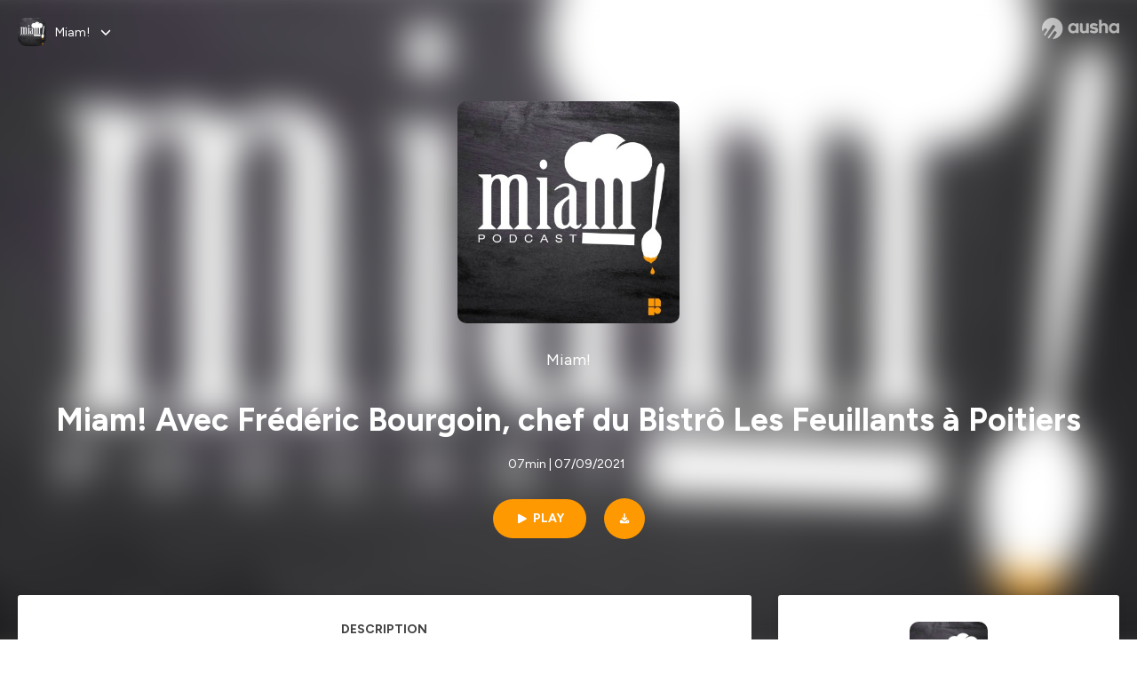

--- FILE ---
content_type: text/html; charset=utf-8
request_url: https://podcast.ausha.co/miam/miam-avec-frederic-bourgoin-chef-du-bistro-les-feuillants-a-poitiers
body_size: 23137
content:
<!DOCTYPE html><html lang="en" class="figtree_14de6543-module__UXkUla__className"><head><meta charSet="utf-8"/><meta name="viewport" content="width=device-width, initial-scale=1"/><link rel="stylesheet" href="/_next/static/chunks/ea91a1cb1a3833ca.css" data-precedence="next"/><link rel="stylesheet" href="/_next/static/chunks/002b66679210f4af.css" data-precedence="next"/><link rel="stylesheet" href="/_next/static/chunks/e22a8b8c4b5688b2.css" data-precedence="next"/><link rel="stylesheet" href="/_next/static/chunks/0899c9572c8cb68d.css" data-precedence="next"/><link rel="stylesheet" href="/_next/static/chunks/2212d9e6ec999921.css" data-precedence="next"/><link rel="stylesheet" href="/_next/static/chunks/3b614a4f30c8736d.css" data-precedence="next"/><link rel="stylesheet" href="/_next/static/chunks/bfd3109994ec5b5f.css" data-precedence="next"/><link rel="preload" as="script" fetchPriority="low" href="/_next/static/chunks/2d3ac034e409c2a2.js"/><script src="/_next/static/chunks/624f2ec5ad9eedd1.js" async=""></script><script src="/_next/static/chunks/140a81d8e93c8eec.js" async=""></script><script src="/_next/static/chunks/943510f86dd8549a.js" async=""></script><script src="/_next/static/chunks/a9a252fa2b70ec1f.js" async=""></script><script src="/_next/static/chunks/aad4f00e7c047859.js" async=""></script><script src="/_next/static/chunks/turbopack-1dab082eb7e3335b.js" async=""></script><script src="/_next/static/chunks/6acbcea58882ccf2.js" async=""></script><script src="/_next/static/chunks/ebe94f77d09738d4.js" async=""></script><script src="/_next/static/chunks/808bdcda3c4dc542.js" async=""></script><script src="/_next/static/chunks/83c90c0182d4b96f.js" async=""></script><script src="/_next/static/chunks/c5f5fcf0cab1e94f.js" async=""></script><script src="/_next/static/chunks/673567176526e0e5.js" async=""></script><script src="/_next/static/chunks/d0be0c80be183816.js" async=""></script><script src="/_next/static/chunks/10a8519a196aa616.js" async=""></script><script src="/_next/static/chunks/a037e0e915ec028c.js" async=""></script><script src="/_next/static/chunks/703dcff339c11283.js" async=""></script><script src="/_next/static/chunks/92250e490b944b9c.js" async=""></script><link rel="preload" href="/_next/static/chunks/430255749da9ecf0.css" as="style"/><meta name="next-size-adjust" content=""/><meta name="sentry-trace" content="1072fe715f857ba53cf94ee6fafefb33-b5e564db9d088519-0"/><meta name="baggage" content="sentry-environment=production,sentry-release=574b517ae5fa7ba83f10581b6b0df018336a4174,sentry-public_key=58c6fed3ae80f5a6cb19b0e496754368,sentry-trace_id=1072fe715f857ba53cf94ee6fafefb33,sentry-org_id=139165,sentry-sampled=false,sentry-sample_rand=0.5277042691895304,sentry-sample_rate=0.001"/><script src="/_next/static/chunks/a6dad97d9634a72d.js" noModule=""></script></head><body><div hidden=""><!--$?--><template id="B:0"></template><!--/$--></div><!--$--><!--$?--><template id="B:1"></template><div class="Loader-module__OpcrDa__container"><div class="Loader-module__OpcrDa__missile1 Loader-module__OpcrDa__missile"></div><div class="Loader-module__OpcrDa__missile2 Loader-module__OpcrDa__missile"></div><div class="Loader-module__OpcrDa__missile3 Loader-module__OpcrDa__missile"></div></div><!--/$--><!--/$--><script>requestAnimationFrame(function(){$RT=performance.now()});</script><script src="/_next/static/chunks/2d3ac034e409c2a2.js" id="_R_" async=""></script><div hidden id="S:1"><template id="P:2"></template><!--$?--><template id="B:3"></template><!--/$--></div><script>(self.__next_f=self.__next_f||[]).push([0])</script><script>self.__next_f.push([1,"1:\"$Sreact.fragment\"\n3:I[339756,[\"/_next/static/chunks/6acbcea58882ccf2.js\",\"/_next/static/chunks/ebe94f77d09738d4.js\"],\"default\"]\n4:I[837457,[\"/_next/static/chunks/6acbcea58882ccf2.js\",\"/_next/static/chunks/ebe94f77d09738d4.js\"],\"default\"]\n6:I[897367,[\"/_next/static/chunks/6acbcea58882ccf2.js\",\"/_next/static/chunks/ebe94f77d09738d4.js\"],\"OutletBoundary\"]\n7:\"$Sreact.suspense\"\n9:I[725205,[\"/_next/static/chunks/808bdcda3c4dc542.js\",\"/_next/static/chunks/83c90c0182d4b96f.js\",\"/_next/static/chunks/c5f5fcf0cab1e94f.js\",\"/_next/static/chunks/673567176526e0e5.js\"],\"default\"]\na:I[897367,[\"/_next/static/chunks/6acbcea58882ccf2.js\",\"/_next/static/chunks/ebe94f77d09738d4.js\"],\"ViewportBoundary\"]\nc:I[897367,[\"/_next/static/chunks/6acbcea58882ccf2.js\",\"/_next/static/chunks/ebe94f77d09738d4.js\"],\"MetadataBoundary\"]\ne:I[563491,[\"/_next/static/chunks/6acbcea58882ccf2.js\",\"/_next/static/chunks/ebe94f77d09738d4.js\"],\"default\"]\nf:I[195687,[\"/_next/static/chunks/808bdcda3c4dc542.js\",\"/_next/static/chunks/83c90c0182d4b96f.js\",\"/_next/static/chunks/c5f5fcf0cab1e94f.js\"],\"default\"]\n11:I[175696,[\"/_next/static/chunks/808bdcda3c4dc542.js\",\"/_next/static/chunks/83c90c0182d4b96f.js\",\"/_next/static/chunks/c5f5fcf0cab1e94f.js\"],\"default\"]\n12:I[544636,[\"/_next/static/chunks/808bdcda3c4dc542.js\",\"/_next/static/chunks/83c90c0182d4b96f.js\",\"/_next/static/chunks/c5f5fcf0cab1e94f.js\"],\"default\"]\n15:I[605500,[\"/_next/static/chunks/808bdcda3c4dc542.js\",\"/_next/static/chunks/83c90c0182d4b96f.js\",\"/_next/static/chunks/c5f5fcf0cab1e94f.js\",\"/_next/static/chunks/d0be0c80be183816.js\"],\"Image\"]\n:HL[\"/_next/static/chunks/ea91a1cb1a3833ca.css\",\"style\"]\n:HL[\"/_next/static/media/f7aa21714c1c53f8-s.p.e3544bb0.woff2\",\"font\",{\"crossOrigin\":\"\",\"type\":\"font/woff2\"}]\n:HL[\"/_next/static/chunks/002b66679210f4af.css\",\"style\"]\n:HL[\"/_next/static/chunks/e22a8b8c4b5688b2.css\",\"style\"]\n:HL[\"/_next/static/chunks/0899c9572c8cb68d.css\",\"style\"]\n:HL[\"/_next/static/chunks/2212d9e6ec999921.css\",\"style\"]\n:HL[\"/_next/static/chunks/3b614a4f30c8736d.css\",\"style\"]\n:HL[\"/_next/static/chunks/bfd3109994ec5b5f.css\",\"style\"]\n:HL[\"/_next/static/chunks/430255749da9ecf0.css\",\"style\"]\n"])</script><script>self.__next_f.push([1,"0:{\"P\":null,\"b\":\"zXWya6hTFVN-P0AjOO7h3\",\"c\":[\"\",\"show\",\"miam\",\"episode\",\"miam-avec-frederic-bourgoin-chef-du-bistro-les-feuillants-a-poitiers\"],\"q\":\"\",\"i\":false,\"f\":[[[\"\",{\"children\":[\"show\",{\"children\":[[\"showSlug\",\"miam\",\"d\"],{\"children\":[\"episode\",{\"children\":[[\"episodeSlug\",\"miam-avec-frederic-bourgoin-chef-du-bistro-les-feuillants-a-poitiers\",\"d\"],{\"children\":[\"__PAGE__\",{}]}]}]}]}]},\"$undefined\",\"$undefined\",true],[[\"$\",\"$1\",\"c\",{\"children\":[[[\"$\",\"link\",\"0\",{\"rel\":\"stylesheet\",\"href\":\"/_next/static/chunks/ea91a1cb1a3833ca.css\",\"precedence\":\"next\",\"crossOrigin\":\"$undefined\",\"nonce\":\"$undefined\"}],[\"$\",\"script\",\"script-0\",{\"src\":\"/_next/static/chunks/808bdcda3c4dc542.js\",\"async\":true,\"nonce\":\"$undefined\"}],[\"$\",\"script\",\"script-1\",{\"src\":\"/_next/static/chunks/83c90c0182d4b96f.js\",\"async\":true,\"nonce\":\"$undefined\"}],[\"$\",\"script\",\"script-2\",{\"src\":\"/_next/static/chunks/c5f5fcf0cab1e94f.js\",\"async\":true,\"nonce\":\"$undefined\"}]],\"$L2\"]}],{\"children\":[[\"$\",\"$1\",\"c\",{\"children\":[null,[\"$\",\"$L3\",null,{\"parallelRouterKey\":\"children\",\"error\":\"$undefined\",\"errorStyles\":\"$undefined\",\"errorScripts\":\"$undefined\",\"template\":[\"$\",\"$L4\",null,{}],\"templateStyles\":\"$undefined\",\"templateScripts\":\"$undefined\",\"notFound\":\"$undefined\",\"forbidden\":\"$undefined\",\"unauthorized\":\"$undefined\"}]]}],{\"children\":[[\"$\",\"$1\",\"c\",{\"children\":[null,[\"$\",\"$L3\",null,{\"parallelRouterKey\":\"children\",\"error\":\"$undefined\",\"errorStyles\":\"$undefined\",\"errorScripts\":\"$undefined\",\"template\":[\"$\",\"$L4\",null,{}],\"templateStyles\":\"$undefined\",\"templateScripts\":\"$undefined\",\"notFound\":\"$undefined\",\"forbidden\":\"$undefined\",\"unauthorized\":\"$undefined\"}]]}],{\"children\":[[\"$\",\"$1\",\"c\",{\"children\":[null,[\"$\",\"$L3\",null,{\"parallelRouterKey\":\"children\",\"error\":\"$undefined\",\"errorStyles\":\"$undefined\",\"errorScripts\":\"$undefined\",\"template\":[\"$\",\"$L4\",null,{}],\"templateStyles\":\"$undefined\",\"templateScripts\":\"$undefined\",\"notFound\":\"$undefined\",\"forbidden\":\"$undefined\",\"unauthorized\":\"$undefined\"}]]}],{\"children\":[[\"$\",\"$1\",\"c\",{\"children\":[null,[\"$\",\"$L3\",null,{\"parallelRouterKey\":\"children\",\"error\":\"$undefined\",\"errorStyles\":\"$undefined\",\"errorScripts\":\"$undefined\",\"template\":[\"$\",\"$L4\",null,{}],\"templateStyles\":\"$undefined\",\"templateScripts\":\"$undefined\",\"notFound\":\"$undefined\",\"forbidden\":\"$undefined\",\"unauthorized\":\"$undefined\"}]]}],{\"children\":[[\"$\",\"$1\",\"c\",{\"children\":[\"$L5\",[[\"$\",\"link\",\"0\",{\"rel\":\"stylesheet\",\"href\":\"/_next/static/chunks/002b66679210f4af.css\",\"precedence\":\"next\",\"crossOrigin\":\"$undefined\",\"nonce\":\"$undefined\"}],[\"$\",\"link\",\"1\",{\"rel\":\"stylesheet\",\"href\":\"/_next/static/chunks/e22a8b8c4b5688b2.css\",\"precedence\":\"next\",\"crossOrigin\":\"$undefined\",\"nonce\":\"$undefined\"}],[\"$\",\"link\",\"2\",{\"rel\":\"stylesheet\",\"href\":\"/_next/static/chunks/0899c9572c8cb68d.css\",\"precedence\":\"next\",\"crossOrigin\":\"$undefined\",\"nonce\":\"$undefined\"}],[\"$\",\"link\",\"3\",{\"rel\":\"stylesheet\",\"href\":\"/_next/static/chunks/2212d9e6ec999921.css\",\"precedence\":\"next\",\"crossOrigin\":\"$undefined\",\"nonce\":\"$undefined\"}],[\"$\",\"link\",\"4\",{\"rel\":\"stylesheet\",\"href\":\"/_next/static/chunks/3b614a4f30c8736d.css\",\"precedence\":\"next\",\"crossOrigin\":\"$undefined\",\"nonce\":\"$undefined\"}],[\"$\",\"script\",\"script-0\",{\"src\":\"/_next/static/chunks/10a8519a196aa616.js\",\"async\":true,\"nonce\":\"$undefined\"}],[\"$\",\"script\",\"script-1\",{\"src\":\"/_next/static/chunks/a037e0e915ec028c.js\",\"async\":true,\"nonce\":\"$undefined\"}],[\"$\",\"script\",\"script-2\",{\"src\":\"/_next/static/chunks/703dcff339c11283.js\",\"async\":true,\"nonce\":\"$undefined\"}],[\"$\",\"script\",\"script-3\",{\"src\":\"/_next/static/chunks/92250e490b944b9c.js\",\"async\":true,\"nonce\":\"$undefined\"}]],[\"$\",\"$L6\",null,{\"children\":[\"$\",\"$7\",null,{\"name\":\"Next.MetadataOutlet\",\"children\":\"$@8\"}]}]]}],{},null,false,false]},[[\"$\",\"$L9\",\"l\",{}],[[\"$\",\"link\",\"0\",{\"rel\":\"stylesheet\",\"href\":\"/_next/static/chunks/bfd3109994ec5b5f.css\",\"precedence\":\"next\",\"crossOrigin\":\"$undefined\",\"nonce\":\"$undefined\"}]],[[\"$\",\"script\",\"script-0\",{\"src\":\"/_next/static/chunks/673567176526e0e5.js\",\"async\":true}]]],false,false]},null,false,false]},[[\"$\",\"$L9\",\"l\",{}],[[\"$\",\"link\",\"0\",{\"rel\":\"stylesheet\",\"href\":\"/_next/static/chunks/bfd3109994ec5b5f.css\",\"precedence\":\"next\",\"crossOrigin\":\"$undefined\",\"nonce\":\"$undefined\"}]],[[\"$\",\"script\",\"script-0\",{\"src\":\"/_next/static/chunks/673567176526e0e5.js\",\"async\":true}]]],false,false]},null,false,false]},null,false,false],[\"$\",\"$1\",\"h\",{\"children\":[null,[\"$\",\"$La\",null,{\"children\":\"$Lb\"}],[\"$\",\"div\",null,{\"hidden\":true,\"children\":[\"$\",\"$Lc\",null,{\"children\":[\"$\",\"$7\",null,{\"name\":\"Next.Metadata\",\"children\":\"$Ld\"}]}]}],[\"$\",\"meta\",null,{\"name\":\"next-size-adjust\",\"content\":\"\"}]]}],false]],\"m\":\"$undefined\",\"G\":[\"$e\",[]],\"S\":false}\n"])</script><script>self.__next_f.push([1,"2:[\"$\",\"html\",null,{\"lang\":\"en\",\"className\":\"figtree_14de6543-module__UXkUla__className\",\"children\":[\"$\",\"body\",null,{\"children\":[\"$\",\"$Lf\",null,{\"value\":\"$undefined\",\"children\":\"$L10\"}]}]}]\n"])</script><script>self.__next_f.push([1,"10:[\"$\",\"$L11\",null,{\"formats\":\"$undefined\",\"locale\":\"en\",\"messages\":{\"CookiesConsent\":{\"consentModal\":{\"title\":\"\",\"description\":\"We use your personal data for audience measurement and personalized advertising purposes.\",\"acceptAllBtn\":\"Accept all\",\"acceptNecessaryBtn\":\"Reject all\",\"showPreferencesBtn\":\"Manage individual preferences\"},\"preferencesModal\":{\"title\":\"Manage cookie preferences\",\"acceptAllBtn\":\"Accept all\",\"acceptNecessaryBtn\":\"Reject all\",\"savePreferencesBtn\":\"Accept current selection\",\"closeIconLabel\":\"Close modal\"},\"statisticsSection\":{\"title\":\"Statistics\",\"description\":\"These cookies collect information about how you use our website. All of the data is anonymized and cannot be used to identify you.\"},\"personalizedAdsSection\":{\"title\":\"Personalized ads\",\"description\":\"These cookies are used to show you ads tailored to your interests. They help deliver more relevant advertising based on your browsing behavior and profile.\"}},\"NotFound\":{\"error404\":\"404 Error\",\"homepageLink\":\"Back to home\",\"homepageLinkUrl\":\"https://www.ausha.co\",\"oops\":\"Oops!\",\"pageNotFound\":\"It seems like the page you are looking for is light years from here…\"},\"aboutShow\":\"About {showName}\",\"accessChannel\":\"Go to the channel\",\"aushaTrademark\":\"© {year} Ausha\",\"aushaWebsite\":\"Ausha website\",\"boostYourAudience\":\"Boost your audience.\",\"chapterLink\":\"Chapter link\",\"chapters\":\"Chapters\",\"chooseAnotherShow\":\"Choose another show\",\"copied\":\"Copied\",\"copyCode\":\"Copy code\",\"copyLink\":\"Copy link\",\"description\":\"Description\",\"dot\":\"•\",\"download\":\"Download\",\"durationAndCompactDate\":\"{duration} | {date}\",\"durationAndDate\":\"{duration} | Published on {date}\",\"email\":\"Email\",\"emailBody\":{\"episode\":\"Discover the episode {episodeName} of the podcast {showName}\",\"playlist\":\"Discover the playlist {playlistName} of the podcast {showName}\"},\"emailSubject\":{\"episode\":\"Episode to discover on Ausha\",\"playlist\":\"Playlist to discover on Ausha\"},\"embed\":\"Embed\",\"enterPassword\":\"Enter password\",\"episodesCount\":\"{count, plural, =0 {No episode} =1 {# episode} other {# episodes}}\",\"episodesCountAndPublishedDate\":\"{episodesCount, plural, =0 {No episode} =1 {# episode} other {# episodes}} | Published on {date}\",\"facebook\":\"Facebook\",\"featuredEpisode\":\"Featured episode\",\"lastEpisodeDate\":\"Last episode on {publishedAt}\",\"latestEpisode\":\"Latest episode\",\"launchYourPodcast\":\"Launch your podcast.\",\"legalNotice\":\"Legal notice\",\"legalNoticeUrl\":\"https://www.ausha.co/legal-notice/\",\"linkedIn\":\"LinkedIn\",\"logoUrl\":\"https://www.ausha.co?utm_source=client_ausha\u0026utm_medium=referral\u0026utm_campaign=podcast_page\",\"manageCookies\":\"Manage cookies\",\"nextPage\":\"Next page\",\"otherEpisodes\":\"Other episodes\",\"play\":\"Play\",\"playPlaylist\":\"Play playlist\",\"playbackRate\":\"{playbackRate}x\",\"playlistsCount\":\"{count, plural, =0 {No playlist} =1 {# playlist} other {# playlists}}\",\"poweredByAusha\":\"Powered by Ausha 🚀\",\"poweredByAushaUrl\":\"https://www.ausha.co/?utm_source=client_ausha\u0026utm_medium=referral\u0026utm_campaign=podcast_page\",\"previousPage\":\"Previous page\",\"privatePlaylistAccess\":\"Access the playlist\",\"privatePlaylistTitle\":\"Access to a private playlist\",\"publishedDate\":\"Published on {date}\",\"recommendedByShow\":\"{showName} recommends\",\"recommendedTitle\":\"You may also like\",\"season\":\"Season {seasonNumber}\",\"seeLess\":\"See less\",\"seeMore\":\"See more\",\"separator\":\"|\",\"share\":\"Share\",\"shareOn\":\"Share on\",\"showEpisodesList\":\"View episodes list\",\"showOnSocialNetwork\":\"{showName} on {socialNetwork}\",\"showsCount\":\"{count, plural, =0 {No show} =1 {# show} other {# shows}}\",\"speaker\":\"Speaker\",\"speakerWithIndex\":\"Speaker {index}\",\"subscribe\":\"Subscribe\",\"supportUs\":\"Support us\",\"trailer\":\"Trailer\",\"transcription\":\"Transcription\",\"whatsApp\":\"WhatsApp\",\"wrongPassword\":\"Wrong password\",\"x\":\"X (Twitter)\"},\"now\":\"$undefined\",\"timeZone\":\"UTC\",\"children\":[\"$\",\"$L12\",null,{\"children\":\"$L13\"}]}]\n"])</script><script>self.__next_f.push([1,"13:[\"$\",\"$L3\",null,{\"parallelRouterKey\":\"children\",\"error\":\"$undefined\",\"errorStyles\":\"$undefined\",\"errorScripts\":\"$undefined\",\"template\":[\"$\",\"$L4\",null,{}],\"templateStyles\":\"$undefined\",\"templateScripts\":\"$undefined\",\"notFound\":[\"$L14\",[[\"$\",\"link\",\"0\",{\"rel\":\"stylesheet\",\"href\":\"/_next/static/chunks/430255749da9ecf0.css\",\"precedence\":\"next\",\"crossOrigin\":\"$undefined\",\"nonce\":\"$undefined\"}]]],\"forbidden\":\"$undefined\",\"unauthorized\":\"$undefined\"}]\n16:T1194,"])</script><script>self.__next_f.push([1,"M0 78.093C0 34.937 35.028 0 78.299 0c43.27 0 78.298 34.937 78.485 77.907 0 43.156-34.841 78.093-78.11 78.093l28.097-39.234c1.873-2.615 2.622-5.604 2.06-8.78s-2.248-5.792-4.87-7.66c-5.432-3.737-12.738-2.429-16.484 2.802l-34.654 48.575c-3.933-1.308-7.68-2.989-11.239-4.857L94.97 72.302c1.873-2.616 2.622-5.605 2.06-8.781s-2.248-5.792-4.87-7.66c-5.432-3.736-12.738-2.429-16.484 2.803l-53.01 74.17c-2.623-2.803-5.246-5.605-7.493-8.781l20.043-28.211c1.873-2.616 2.622-5.605 2.06-8.78-.562-3.177-2.248-5.793-4.87-7.66-2.623-1.87-5.62-2.616-8.804-2.056s-5.807 2.242-7.68 4.858L3.184 100.139C1.124 93.226 0 85.753 0 78.093m492.456-1.395c0-10.088-2.435-17.748-6.93-22.98-4.496-5.23-11.614-7.846-21.355-7.66-3.559 0-6.93.748-10.489 2.056s-6.369 3.176-8.804 5.605V24.2q0-1.68-1.124-2.802-.843-1.122-2.81-1.121H429.33q-1.685 0-2.809 1.12-1.124.841-1.124 2.803v90.798q0 1.681 1.124 2.802.843 1.12 2.809 1.121h11.614q1.686 0 2.81-1.121 1.124-.84 1.124-2.802V80.995c-.188-6.539 1.124-11.396 3.746-14.385 2.623-2.99 5.994-4.484 9.928-4.484 4.308 0 7.867 1.12 10.302 3.55 2.436 2.428 3.747 5.978 3.747 11.022v38.486q0 1.682 1.124 2.803.843 1.12 2.809 1.121h11.989q1.686 0 2.809-1.121 1.125-.841 1.124-2.803zm-133.744 35.125q-1.686-1.122-1.686-2.803c0-.934.374-1.681.936-2.615l5.62-7.473c.936-1.121 1.873-1.682 2.997-1.682.936 0 1.686.187 2.435.56 3.184 1.682 6.556 3.177 9.928 4.111 3.559 1.121 6.931 1.495 10.115 1.495 2.997 0 5.432-.561 7.305-1.869 1.874-1.307 2.997-2.802 2.997-4.483s-.936-2.803-2.809-3.737c-1.742-.869-3.808-1.253-6.499-1.753l-.619-.115-4.121-.56c-5.995-.935-10.677-2.056-14.236-3.364s-6.744-3.362-9.554-6.352c-3.184-3.176-4.683-7.473-4.683-12.89 0-8.221 2.998-14.013 8.804-17.562 5.807-3.55 12.925-5.232 20.793-5.232 5.057 0 9.74.56 14.048 1.869 4.309 1.308 8.43 3.363 12.551 5.978 1.311.747 1.873 1.682 1.873 2.803 0 .747-.375 1.681-1.124 2.615l-5.432 7.286c-.937 1.121-1.874 1.682-2.997 1.682-.937 0-1.686-.187-2.436-.56-5.994-3.177-11.801-4.858-17.045-4.858-2.436 0-4.496.56-6.557 1.494-1.873.934-2.997 2.242-2.997 3.924 0 1.868 1.124 3.363 3.559 4.11 2.436.934 5.807 1.681 9.928 2.242 6.931 1.308 12.176 2.429 15.548 3.55s6.368 3.176 8.991 5.978c2.81 3.176 4.121 7.66 4.121 13.265 0 7.473-2.623 13.264-7.68 17.375-5.058 4.11-12.363 5.978-21.916 5.978-11.239.56-21.354-2.429-30.158-8.407m-105.646 3.362q0 1.681 1.124 2.802c.749.748 1.685.935 2.622 1.121h11.426q1.686 0 2.81-1.121 1.124-.84 1.124-2.802V51.291q0-1.682-1.124-2.803-.843-1.12-2.81-1.12h-11.426q-1.685 0-2.81 1.12-1.124.84-1.124 2.803v3.55c-2.06-2.803-5.057-4.858-8.804-6.54-3.746-1.681-8.054-2.428-12.924-2.428-7.493 0-13.862 1.68-19.294 5.044s-9.553 7.847-12.55 13.451c-2.81 5.605-4.309 11.957-4.309 19.057 0 6.912 1.499 13.264 4.309 18.869 2.809 5.792 7.118 10.462 12.55 13.638 5.619 3.176 11.988 4.858 19.294 4.858 4.683 0 8.991-.934 13.112-2.616s7.118-3.736 8.804-6.165zm-18.732-52.311c5.807 0 10.677 1.868 14.236 5.604s5.432 8.595 5.245 14.76c0 6.165-1.686 11.21-5.245 14.759-3.559 3.55-8.242 5.418-14.423 5.418-5.807 0-10.49-1.868-14.236-5.605-3.559-3.736-5.433-8.594-5.433-14.572 0-6.166 1.874-11.023 5.433-14.76s8.429-5.604 14.423-5.604m48.139-11.396v38.487c0 20.364 9.553 30.639 28.285 30.639 3.747 0 7.306-.747 10.677-2.055a24.55 24.55 0 0 0 8.617-5.605v2.242q0 1.681 1.124 2.803.843 1.12 2.809 1.12h11.801q1.686 0 2.81-1.12 1.124-.841 1.124-2.803V51.478q0-1.68-1.124-2.802-.842-1.12-2.81-1.121h-11.801q-1.685 0-2.809 1.12-1.125.842-1.124 2.803v34.003c.374 6.352-.937 11.022-3.559 14.198-2.623 3.177-5.994 4.671-10.115 4.671-4.496 0-7.868-1.308-10.303-3.55s-3.746-5.791-3.746-10.835V51.478q0-1.68-1.124-2.802-.843-1.12-2.81-1.121h-11.988q-1.686 0-2.81 1.12-1.124.842-1.124 2.803m275.544 66.509q-1.124-1.12-1.124-2.802v-3.176c-1.686 2.429-4.683 4.484-8.804 6.165s-8.429 2.616-13.112 2.616c-7.306 0-13.674-1.682-19.294-4.858-5.432-3.176-9.74-7.846-12.55-13.638-2.81-5.605-4.308-11.957-4.308-18.87 0-7.099 1.498-13.45 4.308-19.056 2.997-5.605 7.118-10.088 12.55-13.451s11.801-5.045 19.294-5.045c4.87 0 9.178.748 12.925 2.43 3.746 1.68 6.743 3.736 8.804 6.538v-3.55q0-1.96 1.123-2.802 1.125-1.12 2.81-1.12h11.427q1.966 0 2.809 1.12 1.125 1.12 1.124 2.802v63.895q0 1.962-1.124 2.802-1.123 1.122-2.809 1.121h-11.239c-1.124-.186-2.061-.373-2.81-1.121m-5.807-49.508c-3.559-3.737-8.429-5.605-14.236-5.605-5.994 0-10.865 1.868-14.424 5.604s-5.432 8.595-5.432 14.76c0 5.978 1.873 10.836 5.432 14.572 3.747 3.737 8.43 5.605 14.237 5.605 6.181 0 10.864-1.868 14.423-5.418s5.245-8.594 5.245-14.76c.187-6.165-1.499-11.022-5.245-14.759"])</script><script>self.__next_f.push([1,"14:[\"$\",\"div\",null,{\"className\":\"not-found-module__HS70Aa__errorWrapper\",\"children\":[[\"$\",\"$L15\",null,{\"src\":{\"src\":\"/_next/static/media/jupiter.d7e9441b.png\",\"width\":401,\"height\":400,\"blurWidth\":8,\"blurHeight\":8,\"blurDataURL\":\"[data-uri]\"},\"alt\":\"\",\"className\":\"not-found-module__HS70Aa__jupiter\"}],[\"$\",\"$L15\",null,{\"src\":{\"src\":\"/_next/static/media/saturn.5946f8d5.png\",\"width\":741,\"height\":400,\"blurWidth\":8,\"blurHeight\":4,\"blurDataURL\":\"[data-uri]\"},\"alt\":\"\",\"className\":\"not-found-module__HS70Aa__saturn\"}],[\"$\",\"$L15\",null,{\"src\":{\"src\":\"/_next/static/media/planet-background.f2062128.png\",\"width\":3840,\"height\":2160,\"blurWidth\":8,\"blurHeight\":5,\"blurDataURL\":\"[data-uri]\"},\"alt\":\"\",\"className\":\"not-found-module__HS70Aa__ground\"}],[\"$\",\"div\",null,{\"className\":\"not-found-module__HS70Aa__innerWrapper\",\"children\":[[\"$\",\"svg\",null,{\"xmlns\":\"http://www.w3.org/2000/svg\",\"fill\":\"none\",\"viewBox\":\"0 0 576 160\",\"className\":\"not-found-module__HS70Aa__logo\",\"children\":[[\"$\",\"linearGradient\",null,{\"id\":\"ausha-color_svg__a\",\"x1\":14.884,\"x2\":135.475,\"y1\":25.5,\"y2\":132.519,\"gradientUnits\":\"userSpaceOnUse\",\"children\":[[\"$\",\"stop\",null,{\"offset\":0,\"stopColor\":\"#c000f8\"}],[\"$\",\"stop\",null,{\"offset\":1,\"stopColor\":\"#3a24a5\"}]]}],[\"$\",\"path\",null,{\"fill\":\"url(#ausha-color_svg__a)\",\"fillRule\":\"evenodd\",\"d\":\"$16\",\"clipRule\":\"evenodd\"}]]}],\"$L17\",\"$L18\"]}]]}]\n"])</script><script>self.__next_f.push([1,"b:[[\"$\",\"meta\",\"0\",{\"charSet\":\"utf-8\"}],[\"$\",\"meta\",\"1\",{\"name\":\"viewport\",\"content\":\"width=device-width, initial-scale=1\"}]]\n17:[\"$\",\"div\",null,{\"className\":\"not-found-module__HS70Aa__textWrapper\",\"children\":[[\"$\",\"div\",null,{\"className\":\"not-found-module__HS70Aa__oopsWrapper\",\"children\":[[\"$\",\"p\",null,{\"className\":\"not-found-module__HS70Aa__oups\",\"children\":\"Oops!\"}],[\"$\",\"p\",null,{\"className\":\"not-found-module__HS70Aa__error404\",\"children\":\"404 Error\"}]]}],[\"$\",\"p\",null,{\"children\":\"It seems like the page you are looking for is light years from here…\"}]]}]\n18:[\"$\",\"a\",null,{\"href\":\"https://www.ausha.co\",\"className\":\"not-found-module__HS70Aa__button\",\"children\":\"Back to home\"}]\n"])</script><script>self.__next_f.push([1,"8:null\n"])</script><script>self.__next_f.push([1,"d:[[\"$\",\"title\",\"0\",{\"children\":\"Miam! Avec Frédéric Bourgoin, chef du Bistrô Les Feuillants à Poitiers | Miam! | Ausha\"}],[\"$\",\"meta\",\"1\",{\"name\":\"description\",\"content\":\"Dans l'épisode de cette semaine pour cette nouvelle saison de Miam!, découvrez Frédéric Bourgoin, chef du Bistrô Les Feuillants à Poitiers et sa recette qui vous est présentée par Thierry Pfohl dans notre édition du samedi.\\n\\nRendez-vous sur le site de La Nouvelle République : https://www.lanouvellerepublique.fr/loisirs/gastronomie, ou sur le site de Centre-Presse pour reproduire cette recette.\\n\\nMiam! est un podcast de La Nouvelle République et Centre-Presse concocté par Thierry Pfohl et assaisonné par Laurent Gaudens.\\n\\nMusique: Daybreak par Jens East  https://creativecommons.org/licenses/by/3.0/deed.fr \\n\\nCe podcast est également disponible sur : Apple Podcasts, Google Podcasts, Deezer, Spotify et Podcasts Addict.   \\nHébergé par Ausha. Visitez ausha.co/fr/politique-de-confidentialite pour plus d'informations.\"}],[\"$\",\"meta\",\"2\",{\"name\":\"fb:app_id\",\"content\":\"1627506157303317\"}],[\"$\",\"meta\",\"3\",{\"name\":\"fb:pages\",\"content\":\"646594585680006\"}],[\"$\",\"meta\",\"4\",{\"property\":\"og:title\",\"content\":\"Miam! Avec Frédéric Bourgoin, chef du Bistrô Les Feuillants à Poitiers | Miam! | Ausha\"}],[\"$\",\"meta\",\"5\",{\"property\":\"og:description\",\"content\":\"Dans l'épisode de cette semaine pour cette nouvelle saison de Miam!, découvrez Frédéric Bourgoin, chef du Bistrô Les Feuillants à Poitiers et sa recette qui vous est présentée par Thierry Pfohl dans notre édition du samedi.\\n\\nRendez-vous sur le site de La Nouvelle République : https://www.lanouvellerepublique.fr/loisirs/gastronomie, ou sur le site de Centre-Presse pour reproduire cette recette.\\n\\nMiam! est un podcast de La Nouvelle République et Centre-Presse concocté par Thierry Pfohl et assaisonné par Laurent Gaudens.\\n\\nMusique: Daybreak par Jens East  https://creativecommons.org/licenses/by/3.0/deed.fr \\n\\nCe podcast est également disponible sur : Apple Podcasts, Google Podcasts, Deezer, Spotify et Podcasts Addict.   \\nHébergé par Ausha. Visitez ausha.co/fr/politique-de-confidentialite pour plus d'informations.\"}],[\"$\",\"meta\",\"6\",{\"property\":\"og:url\",\"content\":\"https://podcast.ausha.co/miam/miam-avec-frederic-bourgoin-chef-du-bistro-les-feuillants-a-poitiers\"}],[\"$\",\"meta\",\"7\",{\"property\":\"og:site_name\",\"content\":\"Ausha\"}],[\"$\",\"meta\",\"8\",{\"property\":\"og:image:type\",\"content\":\"image/png\"}],[\"$\",\"meta\",\"9\",{\"property\":\"og:image\",\"content\":\"https://image.ausha.co/QaO1uF7NluLbU6Tuvia2D6hKSY3zl5dlvt5qjCqW_400x400.jpeg\"}],[\"$\",\"meta\",\"10\",{\"property\":\"og:image:width\",\"content\":\"400\"}],[\"$\",\"meta\",\"11\",{\"name\":\"twitter:card\",\"content\":\"player\"}],[\"$\",\"meta\",\"12\",{\"name\":\"twitter:site\",\"content\":\"@ausha_fr\"}],[\"$\",\"meta\",\"13\",{\"name\":\"twitter:title\",\"content\":\"Miam!\"}],[\"$\",\"meta\",\"14\",{\"name\":\"twitter:description\",\"content\":\"Dans l'épisode de cette semaine pour cette nouvelle saison de Miam!, découvrez Frédéric Bourgoin, chef du Bistrô Les Feuillants à Poitiers et sa recette qui vous est présentée par Thierry Pfohl dans notre édition du samedi.\\n\\nRendez-vous sur le site de La Nouvelle République : https://www.lanouvellerepublique.fr/loisirs/gastronomie, ou sur le site de Centre-Presse pour reproduire cette recette.\\n\\nMiam! est un podcast de La Nouvelle République et Centre-Presse concocté par Thierry Pfohl et assaisonné par Laurent Gaudens.\\n\\nMusique: Daybreak par Jens East  https://creativecommons.org/licenses/by/3.0/deed.fr \\n\\nCe podcast est également disponible sur : Apple Podcasts, Google Podcasts, Deezer, Spotify et Podcasts Addict.   \\nHébergé par Ausha. Visitez ausha.co/fr/politique-de-confidentialite pour plus d'informations.\"}],\"$L19\",\"$L1a\",\"$L1b\",\"$L1c\",\"$L1d\",\"$L1e\",\"$L1f\"]\n"])</script><script>self.__next_f.push([1,"20:I[27201,[\"/_next/static/chunks/6acbcea58882ccf2.js\",\"/_next/static/chunks/ebe94f77d09738d4.js\"],\"IconMark\"]\n19:[\"$\",\"meta\",\"15\",{\"name\":\"twitter:image\",\"content\":\"https://image.ausha.co/QaO1uF7NluLbU6Tuvia2D6hKSY3zl5dlvt5qjCqW_400x400.jpeg\"}]\n1a:[\"$\",\"meta\",\"16\",{\"name\":\"twitter:player\",\"content\":\"https://player.ausha.co?podcastId=ye27QfzjqXnA\u0026display=horizontal\u0026color=FF9901\u0026v=2\u0026rel=twitter\"}]\n1b:[\"$\",\"meta\",\"17\",{\"name\":\"twitter:player:stream\",\"content\":\"https://player.ausha.co?podcastId=ye27QfzjqXnA\u0026display=horizontal\u0026color=FF9901\u0026v=2\u0026rel=twitter\"}]\n1c:[\"$\",\"meta\",\"18\",{\"name\":\"twitter:player:width\",\"content\":\"436\"}]\n1d:[\"$\",\"meta\",\"19\",{\"name\":\"twitter:player:height\",\"content\":\"400\"}]\n1e:[\"$\",\"link\",\"20\",{\"rel\":\"icon\",\"href\":\"https://image.ausha.co/QaO1uF7NluLbU6Tuvia2D6hKSY3zl5dlvt5qjCqW_400x400.jpeg\"}]\n1f:[\"$\",\"$L20\",\"21\",{}]\n"])</script><title>Miam! Avec Frédéric Bourgoin, chef du Bistrô Les Feuillants à Poitiers | Miam! | Ausha</title><meta name="description" content="Dans l&#x27;épisode de cette semaine pour cette nouvelle saison de Miam!, découvrez Frédéric Bourgoin, chef du Bistrô Les Feuillants à Poitiers et sa recette qui vous est présentée par Thierry Pfohl dans notre édition du samedi.

Rendez-vous sur le site de La Nouvelle République : https://www.lanouvellerepublique.fr/loisirs/gastronomie, ou sur le site de Centre-Presse pour reproduire cette recette.

Miam! est un podcast de La Nouvelle République et Centre-Presse concocté par Thierry Pfohl et assaisonné par Laurent Gaudens.

Musique: Daybreak par Jens East  https://creativecommons.org/licenses/by/3.0/deed.fr 

Ce podcast est également disponible sur : Apple Podcasts, Google Podcasts, Deezer, Spotify et Podcasts Addict.   
Hébergé par Ausha. Visitez ausha.co/fr/politique-de-confidentialite pour plus d&#x27;informations."/><meta name="fb:app_id" content="1627506157303317"/><meta name="fb:pages" content="646594585680006"/><meta property="og:title" content="Miam! Avec Frédéric Bourgoin, chef du Bistrô Les Feuillants à Poitiers | Miam! | Ausha"/><meta property="og:description" content="Dans l&#x27;épisode de cette semaine pour cette nouvelle saison de Miam!, découvrez Frédéric Bourgoin, chef du Bistrô Les Feuillants à Poitiers et sa recette qui vous est présentée par Thierry Pfohl dans notre édition du samedi.

Rendez-vous sur le site de La Nouvelle République : https://www.lanouvellerepublique.fr/loisirs/gastronomie, ou sur le site de Centre-Presse pour reproduire cette recette.

Miam! est un podcast de La Nouvelle République et Centre-Presse concocté par Thierry Pfohl et assaisonné par Laurent Gaudens.

Musique: Daybreak par Jens East  https://creativecommons.org/licenses/by/3.0/deed.fr 

Ce podcast est également disponible sur : Apple Podcasts, Google Podcasts, Deezer, Spotify et Podcasts Addict.   
Hébergé par Ausha. Visitez ausha.co/fr/politique-de-confidentialite pour plus d&#x27;informations."/><meta property="og:url" content="https://podcast.ausha.co/miam/miam-avec-frederic-bourgoin-chef-du-bistro-les-feuillants-a-poitiers"/><meta property="og:site_name" content="Ausha"/><meta property="og:image:type" content="image/png"/><meta property="og:image" content="https://image.ausha.co/QaO1uF7NluLbU6Tuvia2D6hKSY3zl5dlvt5qjCqW_400x400.jpeg"/><meta property="og:image:width" content="400"/><meta name="twitter:card" content="player"/><meta name="twitter:site" content="@ausha_fr"/><meta name="twitter:title" content="Miam!"/><meta name="twitter:description" content="Dans l&#x27;épisode de cette semaine pour cette nouvelle saison de Miam!, découvrez Frédéric Bourgoin, chef du Bistrô Les Feuillants à Poitiers et sa recette qui vous est présentée par Thierry Pfohl dans notre édition du samedi.

Rendez-vous sur le site de La Nouvelle République : https://www.lanouvellerepublique.fr/loisirs/gastronomie, ou sur le site de Centre-Presse pour reproduire cette recette.

Miam! est un podcast de La Nouvelle République et Centre-Presse concocté par Thierry Pfohl et assaisonné par Laurent Gaudens.

Musique: Daybreak par Jens East  https://creativecommons.org/licenses/by/3.0/deed.fr 

Ce podcast est également disponible sur : Apple Podcasts, Google Podcasts, Deezer, Spotify et Podcasts Addict.   
Hébergé par Ausha. Visitez ausha.co/fr/politique-de-confidentialite pour plus d&#x27;informations."/><meta name="twitter:image" content="https://image.ausha.co/QaO1uF7NluLbU6Tuvia2D6hKSY3zl5dlvt5qjCqW_400x400.jpeg"/><meta name="twitter:player" content="https://player.ausha.co?podcastId=ye27QfzjqXnA&amp;display=horizontal&amp;color=FF9901&amp;v=2&amp;rel=twitter"/><meta name="twitter:player:stream" content="https://player.ausha.co?podcastId=ye27QfzjqXnA&amp;display=horizontal&amp;color=FF9901&amp;v=2&amp;rel=twitter"/><meta name="twitter:player:width" content="436"/><meta name="twitter:player:height" content="400"/><link rel="icon" href="https://image.ausha.co/QaO1uF7NluLbU6Tuvia2D6hKSY3zl5dlvt5qjCqW_400x400.jpeg"/><script >document.querySelectorAll('body link[rel="icon"], body link[rel="apple-touch-icon"]').forEach(el => document.head.appendChild(el))</script><div hidden id="S:3"></div><script>$RB=[];$RV=function(a){$RT=performance.now();for(var b=0;b<a.length;b+=2){var c=a[b],e=a[b+1];null!==e.parentNode&&e.parentNode.removeChild(e);var f=c.parentNode;if(f){var g=c.previousSibling,h=0;do{if(c&&8===c.nodeType){var d=c.data;if("/$"===d||"/&"===d)if(0===h)break;else h--;else"$"!==d&&"$?"!==d&&"$~"!==d&&"$!"!==d&&"&"!==d||h++}d=c.nextSibling;f.removeChild(c);c=d}while(c);for(;e.firstChild;)f.insertBefore(e.firstChild,c);g.data="$";g._reactRetry&&requestAnimationFrame(g._reactRetry)}}a.length=0};
$RC=function(a,b){if(b=document.getElementById(b))(a=document.getElementById(a))?(a.previousSibling.data="$~",$RB.push(a,b),2===$RB.length&&("number"!==typeof $RT?requestAnimationFrame($RV.bind(null,$RB)):(a=performance.now(),setTimeout($RV.bind(null,$RB),2300>a&&2E3<a?2300-a:$RT+300-a)))):b.parentNode.removeChild(b)};$RC("B:3","S:3")</script><div hidden id="S:0"></div><script>$RC("B:0","S:0")</script><script>self.__next_f.push([1,"21:I[413441,[\"/_next/static/chunks/808bdcda3c4dc542.js\",\"/_next/static/chunks/83c90c0182d4b96f.js\",\"/_next/static/chunks/c5f5fcf0cab1e94f.js\",\"/_next/static/chunks/10a8519a196aa616.js\",\"/_next/static/chunks/a037e0e915ec028c.js\",\"/_next/static/chunks/703dcff339c11283.js\",\"/_next/static/chunks/92250e490b944b9c.js\"],\"default\"]\n22:T59e,"])</script><script>self.__next_f.push([1,"En raison du décès brutal de Thierry Pfohl, chroniqueur culinaire de La Nouvelle République et Centre Presse depuis plus de dix ans, notre podcast Miam!, dont il était à l'origine, va s'arrêter. \nParti rejoindre Joël Robuchon et Paul Bocuse, Thierry Pfohl trouvera bien un petit bout de table ou une place en cuisine. Mais, ici, il nous manquera. \nNous vous remercions de vos écoutes et espérons qu'elles continueront de vous être profitables.\n\n_________\n \nTous les samedis, Thierry Pfohl, chroniqueur gastronomique pour La Nouvelle République (https://www.lanouvellerepublique.fr/) et Centre-Presse (https://www.centre-presse.fr/) et directeur opérationnel du campus gastronomie de Nouvelle-Aquitaine, propose une rencontre avec un restaurateur de la Vienne. Il est accompagné d'un podcast dans lequel le chef présente une de ses recettes fétiches sous le regard intéressé et néanmoins amateur de notre journaliste Laurent Gaudens.\nLes recettes de notre chef sont disponibles sur nos sites Centre-Presse (https://www.centre-presse.fr/) et La Nouvelle République (https://www.lanouvellerepublique.fr/), tous les samedis.\nMiam! est un podcast de La Nouvelle République (https://www.lanouvellerepublique.fr/) et Centre-Presse (https://www.centre-presse.fr/) concocté par Thierry Pfohl et assaisonné par Laurent Gaudens.\nHébergé par Ausha. Visitez ausha.co/fr/politique-de-confidentialite pour plus d'informations."])</script><script>self.__next_f.push([1,"23:T748,"])</script><script>self.__next_f.push([1,"\u003cp\u003eEn raison du décès brutal de Thierry Pfohl, chroniqueur culinaire de La Nouvelle République et Centre Presse depuis plus de dix ans, notre podcast Miam!, dont il était à l'origine, va s'arrêter. \u003c/p\u003e\n\u003cp\u003eParti rejoindre Joël Robuchon et Paul Bocuse, Thierry Pfohl trouvera bien un petit bout de table ou une place en cuisine. Mais, ici, il nous manquera. \u003c/p\u003e\n\u003cp\u003eNous vous remercions de vos écoutes et espérons qu'elles continueront de vous être profitables.\u003c/p\u003e\n\u003cp\u003e\u003cbr /\u003e\u003c/p\u003e\n\u003cp\u003e_________\u003cbr /\u003e\n \u003c/p\u003e\n\u003cp\u003eTous les samedis, Thierry Pfohl, chroniqueur gastronomique pour \u003ca href=\"https://www.lanouvellerepublique.fr/\" rel=\"noopener\" target=\"_blank\"\u003eLa Nouvelle République\u003c/a\u003e et \u003ca href=\"https://www.centre-presse.fr/\" rel=\"noopener\" target=\"_blank\"\u003eCentre-Presse\u003c/a\u003e et directeur opérationnel du campus gastronomie de Nouvelle-Aquitaine, propose une rencontre avec un restaurateur de la Vienne. Il est accompagné d'un podcast dans lequel le chef présente une de ses recettes fétiches sous le regard intéressé et néanmoins amateur de notre journaliste Laurent Gaudens.\u003c/p\u003e\n\u003cp\u003eLes recettes de notre chef sont disponibles sur nos sites \u003ca href=\"https://www.centre-presse.fr/\" rel=\"noopener\" target=\"_blank\"\u003eCentre-Presse\u003c/a\u003e et \u003ca href=\"https://www.lanouvellerepublique.fr/\" rel=\"noopener\" target=\"_blank\"\u003eLa Nouvelle République\u003c/a\u003e, tous les samedis.\u003c/p\u003e\n\u003cp\u003eMiam! est un podcast de \u003ca href=\"https://www.lanouvellerepublique.fr/\" rel=\"noopener\" target=\"_blank\"\u003eLa Nouvelle République\u003c/a\u003e et \u003ca href=\"https://www.centre-presse.fr/\" rel=\"noopener\" target=\"_blank\"\u003eCentre-Presse\u003c/a\u003e concocté par Thierry Pfohl et assaisonné par Laurent Gaudens.\u003c/p\u003e\u003cbr /\u003e\u003cp\u003eHébergé par Ausha. Visitez \u003ca href=\"https://ausha.co/politique-de-confidentialite\" rel=\"noopener\" target=\"_blank\"\u003eausha.co/politique-de-confidentialite\u003c/a\u003e pour plus d'informations.\u003c/p\u003e"])</script><script>self.__next_f.push([1,"24:T445,\u003cp\u003eDans l'épisode de cette semaine pour cette nouvelle saison de Miam!, découvrez Julien  Maurice, chef de l'auberge de Vindobriga à Saint-Martin-la-Pallu et sa recette qui vous est présentée par Thierry Pfohl dans notre édition du samedi.\u003c/p\u003e\n\u003cp\u003e\u003cbr\u003e\u003c/p\u003e\n\u003cp\u003e\u003cbr\u003e\u003c/p\u003e\n\u003cp\u003e\u003cbr\u003e\u003c/p\u003e\n\u003cp\u003eRendez-vous sur le site de La Nouvelle République : https://www.lanouvellerepublique.fr/loisirs/gastronomie, ou sur le site de Centre-Presse pour reproduire cette recette.\u003c/p\u003e\n\u003cp\u003e\u003cbr\u003e\u003c/p\u003e\n\u003cp\u003e\u003cbr\u003e\u003c/p\u003e\n\u003cp\u003e\u003cbr\u003e\u003c/p\u003e\n\u003cp\u003eMiam! est un podcast de La Nouvelle République et Centre-Presse concocté par Thierry Pfohl et assaisonné par Laurent Gaudens.\u003c/p\u003e\n\u003cp\u003e\u003cbr\u003e\u003c/p\u003e\n\u003cp\u003e\u003cbr\u003e\u003c/p\u003e\n\u003cp\u003e\u003cbr\u003e\u003c/p\u003e\n\u003cp\u003eMusique: Daybreak par Jens East  https://creativecommons.org/licenses/by/3.0/deed.fr \u003c/p\u003e\n\u003cp\u003e\u003cbr\u003e\u003c/p\u003e\n\u003cp\u003e\u003cbr\u003e\u003c/p\u003e\n\u003cp\u003e\u003cbr\u003e\u003c/p\u003e\n\u003cp\u003eCe podcast est également disponible sur : Apple Podcasts, Google Podcasts, Deezer, Spotify et Podcasts Addict.   \u003c/p\u003e\u003cbr/\u003e\u003cp\u003eHébergé par Ausha. Visitez \u003ca href=\"https://ausha.co/politique-de-confidentialite\"\u003eausha.co/politique-de-confidentialite\u003c/a\u003e pour plus d'informations.\u003c/p\u003e"])</script><script>self.__next_f.push([1,"5:[\"$\",\"$L21\",null,{\"show\":{\"channelId\":\"brqk3CaL9jeR\",\"description\":\"$22\",\"htmlDescription\":\"$23\",\"episodesCount\":67,\"id\":\"y0wNXs63vNWn\",\"imageUrl\":\"https://image.ausha.co/QaO1uF7NluLbU6Tuvia2D6hKSY3zl5dlvt5qjCqW_400x400.jpeg\",\"imageUrlWithoutFallback\":\"https://image.ausha.co/QaO1uF7NluLbU6Tuvia2D6hKSY3zl5dlvt5qjCqW_400x400.jpeg\",\"websiteCoverUrl\":\"$undefined\",\"name\":\"Miam!\",\"slug\":\"miam\",\"channelPage\":\"$undefined\",\"siteUrl\":\"https://podcast.ausha.co/miam\",\"displayEpisodesCount\":false,\"whiteLabelEnabled\":false,\"newsletterEnabled\":false,\"faviconUrl\":\"$undefined\",\"isFreemium\":false,\"customLightLogoUrl\":\"$undefined\",\"customDarkLogoUrl\":\"$undefined\",\"customLogoLink\":\"$undefined\",\"links\":{\"websiteUrl\":\"https://www.lanouvellerepublique.fr/loisirs/gastronomie\",\"compactWebsiteUrl\":\"www.lanouvellerepublique.fr/loisirs/gastronomie\",\"facebookUrl\":\"https://www.facebook.com/lanouvellerepubliquevienne/\",\"twitterUrl\":\"https://twitter.com/nrpoitiers\",\"instagramUrl\":\"$undefined\",\"linkedinUrl\":\"$undefined\",\"tiktokUrl\":\"$undefined\",\"youtubeUrl\":\"$undefined\",\"twitchUrl\":\"$undefined\",\"discordUrl\":\"$undefined\",\"monetizationUrl\":\"$undefined\"},\"hasListeningLinks\":true,\"listeningLinks\":{\"applePodcastsUrl\":\"https://podcasts.apple.com/fr/podcast/miam/id1491316081\",\"spotifyUrl\":\"https://open.spotify.com/show/0lyMpCn1QV5uTu8z0xLdss\",\"youTubeUrl\":\"$undefined\",\"googlePodcastsUrl\":\"$undefined\",\"podcastAddictUrl\":\"https://podplayer.net/?podId=2492942\",\"deezerUrl\":\"https://www.deezer.com/show/728352\",\"stitcherUrl\":\"$undefined\",\"tuneInUrl\":\"$undefined\",\"pocketCastsUrl\":\"https://pca.st/cvx4hpym\",\"castboxUrl\":\"http://castbox.fm/vic/1491316081\",\"overcastUrl\":\"https://overcast.fm/itunes1491316081\",\"castroUrl\":\"https://castro.fm/itunes/1491316081\",\"soundCloudUrl\":\"$undefined\",\"amazonUrl\":\"https://music.amazon.com/podcasts/e4260fbc-66f2-4846-ba15-252465d316ef\",\"iHeartRadioUrl\":\"$undefined\",\"playerFMUrl\":\"$undefined\",\"jioSaavnUrl\":\"$undefined\",\"gaanaUrl\":\"$undefined\",\"pandoraUrl\":\"$undefined\",\"radioPublicUrl\":\"$undefined\",\"podchaserUrl\":\"$undefined\",\"listenNotesUrl\":\"$undefined\",\"podcastIndexUrl\":\"$undefined\"}},\"episode\":{\"audioUrl\":\"https://audio.ausha.co/ye27QfzjqXnA.mp3\",\"duration\":456.54,\"formattedDuration\":\"7min\",\"description\":\"Dans l'épisode de cette semaine pour cette nouvelle saison de Miam!, découvrez Frédéric Bourgoin, chef du Bistrô Les Feuillants à Poitiers et sa recette qui vous est présentée par Thierry Pfohl dans notre édition du samedi.\\n\\nRendez-vous sur le site de La Nouvelle République : https://www.lanouvellerepublique.fr/loisirs/gastronomie, ou sur le site de Centre-Presse pour reproduire cette recette.\\n\\nMiam! est un podcast de La Nouvelle République et Centre-Presse concocté par Thierry Pfohl et assaisonné par Laurent Gaudens.\\n\\nMusique: Daybreak par Jens East  https://creativecommons.org/licenses/by/3.0/deed.fr \\n\\nCe podcast est également disponible sur : Apple Podcasts, Google Podcasts, Deezer, Spotify et Podcasts Addict.   \\nHébergé par Ausha. Visitez ausha.co/fr/politique-de-confidentialite pour plus d'informations.\",\"htmlDescription\":\"\u003cp\u003eDans l'épisode de cette semaine pour cette nouvelle saison de Miam!, découvrez Frédéric Bourgoin, chef du Bistrô Les Feuillants à Poitiers et sa recette qui vous est présentée par Thierry Pfohl dans notre édition du samedi.\u003c/p\u003e\\n\u003cp\u003e\u003cbr\u003e\u003c/p\u003e\\n\u003cp\u003eRendez-vous sur le site de La Nouvelle République : https://www.lanouvellerepublique.fr/loisirs/gastronomie, ou sur le site de Centre-Presse pour reproduire cette recette.\u003c/p\u003e\\n\u003cp\u003e\u003cbr\u003e\u003c/p\u003e\\n\u003cp\u003eMiam! est un podcast de La Nouvelle République et Centre-Presse concocté par Thierry Pfohl et assaisonné par Laurent Gaudens.\u003c/p\u003e\\n\u003cp\u003e\u003cbr\u003e\u003c/p\u003e\\n\u003cp\u003eMusique: Daybreak par Jens East  https://creativecommons.org/licenses/by/3.0/deed.fr \u003cbr\u003e\u003c/p\u003e\\n\u003cp\u003e\u003cbr\u003e\u003c/p\u003e\\n\u003cp\u003eCe podcast est également disponible sur : Apple Podcasts, Google Podcasts, Deezer, Spotify et Podcasts Addict.   \u003c/p\u003e\u003cbr/\u003e\u003cp\u003eHébergé par Ausha. Visitez \u003ca href=\\\"https://ausha.co/politique-de-confidentialite\\\"\u003eausha.co/politique-de-confidentialite\u003c/a\u003e pour plus d'informations.\u003c/p\u003e\",\"id\":\"ye27QfzjqXnA\",\"key\":\"e8d10655-177b-4900-a463-b4450d81e877\",\"name\":\"Miam! Avec Frédéric Bourgoin, chef du Bistrô Les Feuillants à Poitiers\",\"showId\":\"y0wNXs63vNWn\",\"slug\":\"miam-avec-frederic-bourgoin-chef-du-bistro-les-feuillants-a-poitiers\",\"state\":\"active\",\"imageUrl\":\"https://image.ausha.co/default_cover.png\",\"publishedAt\":\"$D2021-07-09T08:00:00.000Z\",\"seasonNumber\":2,\"downloadsCount\":null,\"type\":\"full\",\"isDownloadable\":true,\"privacy\":\"public\",\"siteUrl\":\"https://podcast.ausha.co/miam/miam-avec-frederic-bourgoin-chef-du-bistro-les-feuillants-a-poitiers\",\"transcriptUrl\":\"$undefined\"},\"settings\":{\"color\":\"#FF9901\",\"featuredEpisode\":\"$undefined\",\"featuredEpisodeType\":null,\"recommendedShows\":[],\"isPublished\":true,\"displayShowsOfSameChannel\":true,\"googleAnalyticsId\":\"UA-154011224-1\",\"facebookPixelId\":\"$undefined\",\"linkedinPixelId\":\"$undefined\",\"matomoAnalytics\":\"$undefined\",\"displayTranscript\":true,\"displayFeaturedEpisode\":false},\"episodes\":[{\"audioUrl\":\"https://audio.ausha.co/ypxGKuZexzOw.mp3\",\"duration\":529.55,\"formattedDuration\":\"8min\",\"description\":\"\\nDans l'épisode de cette semaine pour cette nouvelle saison de Miam!, découvrez Rachel Berlaud, cheffe du restaurant La Javette à Chasseneuil-du-Poitou et sa recette qui vous est présentée par Thierry Pfohl dans notre édition du samedi.\\n\\nRendez-vous sur le site de La Nouvelle République : https://www.lanouvellerepublique.fr/loisirs/gastronomie, ou sur le site de Centre-Presse pour reproduire cette recette.\\n\\nMiam! est un podcast de La Nouvelle République et Centre-Presse concocté par Thierry Pfohl et assaisonné par Laurent Gaudens. \\nHébergé par Ausha. Visitez ausha.co/fr/politique-de-confidentialite pour plus d'informations.\",\"htmlDescription\":\"\u003cp\u003e\u003cbr\u003e\u003c/p\u003e\\n\u003cp\u003eDans l'épisode de cette semaine pour cette nouvelle saison de Miam!, découvrez Rachel Berlaud, cheffe du restaurant La Javette à Chasseneuil-du-Poitou et sa recette qui vous est présentée par Thierry Pfohl dans notre édition du samedi.\u003c/p\u003e\\n\u003cp\u003e\u003cbr\u003e\u003c/p\u003e\\n\u003cp\u003eRendez-vous sur le site de La Nouvelle République : https://www.lanouvellerepublique.fr/loisirs/gastronomie, ou sur le site de Centre-Presse pour reproduire cette recette.\u003c/p\u003e\\n\u003cp\u003e\u003cbr\u003e\u003c/p\u003e\\n\u003cp\u003eMiam! est un podcast de La Nouvelle République et Centre-Presse concocté par Thierry Pfohl et assaisonné par Laurent Gaudens. \u003c/p\u003e\u003cbr/\u003e\u003cp\u003eHébergé par Ausha. Visitez \u003ca href=\\\"https://ausha.co/politique-de-confidentialite\\\"\u003eausha.co/politique-de-confidentialite\u003c/a\u003e pour plus d'informations.\u003c/p\u003e\",\"id\":\"ypxGKuZexzOw\",\"key\":\"1c4659ab-c4a3-40f7-8d4f-61c07bc9bd12\",\"name\":\"Miam ! Avec Rachel Berlaud, cheffe du restaurant La Javette à Chasseneuil-du-Poitou\",\"showId\":\"y0wNXs63vNWn\",\"slug\":\"miam-avec-rachel-berlaud-cheffe-du-restaurant-la-javette-a-chasseneuil-du-poitou\",\"state\":\"active\",\"imageUrl\":\"https://image.ausha.co/default_cover.png\",\"publishedAt\":\"$D2021-09-10T08:00:00.000Z\",\"seasonNumber\":3,\"downloadsCount\":null,\"type\":\"full\",\"isDownloadable\":true,\"privacy\":\"public\",\"siteUrl\":\"https://podcast.ausha.co/miam/miam-avec-rachel-berlaud-cheffe-du-restaurant-la-javette-a-chasseneuil-du-poitou\",\"transcriptUrl\":\"$undefined\"},{\"audioUrl\":\"https://audio.ausha.co/odJWYHN0J3Ew.mp3\",\"duration\":425.9,\"formattedDuration\":\"7min\",\"description\":\"Dans l'épisode de cette semaine pour cette nouvelle saison de Miam!, découvrez Julien  Maurice, chef de l'auberge de Vindobriga à Saint-Martin-la-Pallu et sa recette qui vous est présentée par Thierry Pfohl dans notre édition du samedi.\\n\\n\\n\\nRendez-vous sur le site de La Nouvelle République : https://www.lanouvellerepublique.fr/loisirs/gastronomie, ou sur le site de Centre-Presse pour reproduire cette recette.\\n\\n\\n\\nMiam! est un podcast de La Nouvelle République et Centre-Presse concocté par Thierry Pfohl et assaisonné par Laurent Gaudens.\\n\\n\\n\\nMusique: Daybreak par Jens East  https://creativecommons.org/licenses/by/3.0/deed.fr \\n\\n\\n\\nCe podcast est également disponible sur : Apple Podcasts, Google Podcasts, Deezer, Spotify et Podcasts Addict.   \\nHébergé par Ausha. Visitez ausha.co/fr/politique-de-confidentialite pour plus d'informations.\",\"htmlDescription\":\"$24\",\"id\":\"odJWYHN0J3Ew\",\"key\":\"4296f455-8da0-46c2-afbb-0a0e41472116\",\"name\":\"Miam!, découvrez Julien  Maurice, chef de l'auberge de Vindobriga à Saint-Martin-la-Pallu\",\"showId\":\"y0wNXs63vNWn\",\"slug\":\"miam-decouvrez-julien-maurice-chef-de-l-auberge-de-vindobriga-a-saint-martin-la-pallu\",\"state\":\"active\",\"imageUrl\":\"https://image.ausha.co/default_cover.png\",\"publishedAt\":\"$D2021-09-03T08:00:00.000Z\",\"seasonNumber\":3,\"downloadsCount\":null,\"type\":\"full\",\"isDownloadable\":true,\"privacy\":\"public\",\"siteUrl\":\"https://podcast.ausha.co/miam/miam-decouvrez-julien-maurice-chef-de-l-auberge-de-vindobriga-a-saint-martin-la-pallu\",\"transcriptUrl\":\"$undefined\"},{\"audioUrl\":\"https://audio.ausha.co/ye27QfzjqXnA.mp3\",\"duration\":456.54,\"formattedDuration\":\"7min\",\"description\":\"Dans l'épisode de cette semaine pour cette nouvelle saison de Miam!, découvrez Frédéric Bourgoin, chef du Bistrô Les Feuillants à Poitiers et sa recette qui vous est présentée par Thierry Pfohl dans notre édition du samedi.\\n\\nRendez-vous sur le site de La Nouvelle République : https://www.lanouvellerepublique.fr/loisirs/gastronomie, ou sur le site de Centre-Presse pour reproduire cette recette.\\n\\nMiam! est un podcast de La Nouvelle République et Centre-Presse concocté par Thierry Pfohl et assaisonné par Laurent Gaudens.\\n\\nMusique: Daybreak par Jens East  https://creativecommons.org/licenses/by/3.0/deed.fr \\n\\nCe podcast est également disponible sur : Apple Podcasts, Google Podcasts, Deezer, Spotify et Podcasts Addict.   \\nHébergé par Ausha. Visitez ausha.co/fr/politique-de-confidentialite pour plus d'informations.\",\"htmlDescription\":\"\u003cp\u003eDans l'épisode de cette semaine pour cette nouvelle saison de Miam!, découvrez Frédéric Bourgoin, chef du Bistrô Les Feuillants à Poitiers et sa recette qui vous est présentée par Thierry Pfohl dans notre édition du samedi.\u003c/p\u003e\\n\u003cp\u003e\u003cbr\u003e\u003c/p\u003e\\n\u003cp\u003eRendez-vous sur le site de La Nouvelle République : https://www.lanouvellerepublique.fr/loisirs/gastronomie, ou sur le site de Centre-Presse pour reproduire cette recette.\u003c/p\u003e\\n\u003cp\u003e\u003cbr\u003e\u003c/p\u003e\\n\u003cp\u003eMiam! est un podcast de La Nouvelle République et Centre-Presse concocté par Thierry Pfohl et assaisonné par Laurent Gaudens.\u003c/p\u003e\\n\u003cp\u003e\u003cbr\u003e\u003c/p\u003e\\n\u003cp\u003eMusique: Daybreak par Jens East  https://creativecommons.org/licenses/by/3.0/deed.fr \u003cbr\u003e\u003c/p\u003e\\n\u003cp\u003e\u003cbr\u003e\u003c/p\u003e\\n\u003cp\u003eCe podcast est également disponible sur : Apple Podcasts, Google Podcasts, Deezer, Spotify et Podcasts Addict.   \u003c/p\u003e\u003cbr/\u003e\u003cp\u003eHébergé par Ausha. Visitez \u003ca href=\\\"https://ausha.co/politique-de-confidentialite\\\"\u003eausha.co/politique-de-confidentialite\u003c/a\u003e pour plus d'informations.\u003c/p\u003e\",\"id\":\"ye27QfzjqXnA\",\"key\":\"528fa0b2-5715-499b-869d-b390bf4a70b2\",\"name\":\"Miam! Avec Frédéric Bourgoin, chef du Bistrô Les Feuillants à Poitiers\",\"showId\":\"y0wNXs63vNWn\",\"slug\":\"miam-avec-frederic-bourgoin-chef-du-bistro-les-feuillants-a-poitiers\",\"state\":\"active\",\"imageUrl\":\"https://image.ausha.co/default_cover.png\",\"publishedAt\":\"$D2021-07-09T08:00:00.000Z\",\"seasonNumber\":2,\"downloadsCount\":null,\"type\":\"full\",\"isDownloadable\":true,\"privacy\":\"public\",\"siteUrl\":\"https://podcast.ausha.co/miam/miam-avec-frederic-bourgoin-chef-du-bistro-les-feuillants-a-poitiers\",\"transcriptUrl\":\"$undefined\"},{\"audioUrl\":\"https://audio.ausha.co/BDa28S8LxmnZ.mp3\",\"duration\":676.94,\"formattedDuration\":\"11min\",\"description\":\"\\nDans l'épisode de cette semaine pour cette nouvelle saison de Miam!, découvrez Marc Paluszka chef du restaurant du Moulin de la Norée à Biard et sa recette qui vous est présentée par Thierry Pfohl dans notre édition du samedi.\\n\\nRendez-vous sur le site de La Nouvelle République : https://www.lanouvellerepublique.fr/loisirs/gastronomie, ou sur le site de Centre-Presse pour reproduire cette recette.\\n\\nMiam! est un podcast de La Nouvelle République et Centre-Presse concocté par Thierry Pfohl et assaisonné par Laurent Gaudens.\\n\\nMusique: Daybreak par Jens East  https://creativecommons.org/licenses/by/3.0/deed.fr \\n\\n\\n\\nCe podcast est également disponible sur : Apple Podcasts, Google Podcasts, Deezer, Spotify et Podcasts Addict.  \\nHébergé par Ausha. Visitez ausha.co/fr/politique-de-confidentialite pour plus d'informations.\",\"htmlDescription\":\"\u003cp\u003e\u003cbr\u003e\u003c/p\u003e\\n\u003cp\u003eDans l'épisode de cette semaine pour cette nouvelle saison de Miam!, découvrez Marc Paluszka chef du restaurant du Moulin de la Norée à Biard et sa recette qui vous est présentée par Thierry Pfohl dans notre édition du samedi.\u003c/p\u003e\\n\u003cp\u003e\u003cbr\u003e\u003c/p\u003e\\n\u003cp\u003eRendez-vous sur le site de La Nouvelle République : https://www.lanouvellerepublique.fr/loisirs/gastronomie, ou sur le site de Centre-Presse pour reproduire cette recette.\u003c/p\u003e\\n\u003cp\u003e\u003cbr\u003e\u003c/p\u003e\\n\u003cp\u003eMiam! est un podcast de La Nouvelle République et Centre-Presse concocté par Thierry Pfohl et assaisonné par Laurent Gaudens.\u003c/p\u003e\\n\u003cp\u003e\u003cbr\u003e\u003c/p\u003e\\n\u003cp\u003eMusique: Daybreak par Jens East  https://creativecommons.org/licenses/by/3.0/deed.fr \u003c/p\u003e\\n\u003cp\u003e\u003cbr\u003e\u003c/p\u003e\\n\u003cp\u003e\u003cbr\u003e\u003c/p\u003e\\n\u003cp\u003e\u003cbr\u003e\u003c/p\u003e\\n\u003cp\u003eCe podcast est également disponible sur : Apple Podcasts, Google Podcasts, Deezer, Spotify et Podcasts Addict.  \u003c/p\u003e\u003cbr/\u003e\u003cp\u003eHébergé par Ausha. Visitez \u003ca href=\\\"https://ausha.co/politique-de-confidentialite\\\"\u003eausha.co/politique-de-confidentialite\u003c/a\u003e pour plus d'informations.\u003c/p\u003e\",\"id\":\"BDa28S8LxmnZ\",\"key\":\"f1e4db96-fe3e-41de-ac2e-129066978656\",\"name\":\"Miam! Avec Marc Paluszka chef du restaurant du Moulin de la Norée à Biard\",\"showId\":\"y0wNXs63vNWn\",\"slug\":\"miam-avec-marc-paluszka-chef-du-restaurant-du-moulin-de-la-noree-a-biard\",\"state\":\"active\",\"imageUrl\":\"https://image.ausha.co/default_cover.png\",\"publishedAt\":\"$D2021-07-02T08:00:00.000Z\",\"seasonNumber\":2,\"downloadsCount\":null,\"type\":\"full\",\"isDownloadable\":true,\"privacy\":\"public\",\"siteUrl\":\"https://podcast.ausha.co/miam/miam-avec-marc-paluszka-chef-du-restaurant-du-moulin-de-la-noree-a-biard\",\"transcriptUrl\":\"$undefined\"},{\"audioUrl\":\"https://audio.ausha.co/oZq4mHN8L2Y1.mp3\",\"duration\":318.3,\"formattedDuration\":\"5min\",\"description\":\"Dans l'épisode de cette semaine pour cette nouvelle saison de Miam!, découvrez  Johan Laglaine, chef du restaurant Au lion d'or à Chauvigny et sa recette qui vous est présentée par Thierry Pfohl dans notre édition du samedi.\\n\\nRendez-vous sur le site de La Nouvelle République : https://www.lanouvellerepublique.fr/loisirs/gastronomie, ou sur le site de Centre-Presse pour reproduire cette recette.\\n\\nMiam! est un podcast de La Nouvelle République et Centre-Presse concocté par Thierry Pfohl et assaisonné par Laurent Gaudens.\\n\\nMusique: Daybreak par Jens East  https://creativecommons.org/licenses/by/3.0/deed.fr \\n\\nCe podcast est également disponible sur : Apple Podcasts, Google Podcasts, Deezer, Spotify et Podcasts Addict. \\nHébergé par Ausha. Visitez ausha.co/fr/politique-de-confidentialite pour plus d'informations.\",\"htmlDescription\":\"\u003cp\u003eDans l'épisode de cette semaine pour cette nouvelle saison de Miam!, découvrez  Johan Laglaine, chef du restaurant Au lion d'or à Chauvigny et sa recette qui vous est présentée par Thierry Pfohl dans notre édition du samedi.\u003c/p\u003e\\n\u003cp\u003e\u003cbr\u003e\u003c/p\u003e\\n\u003cp\u003eRendez-vous sur le site de La Nouvelle République : https://www.lanouvellerepublique.fr/loisirs/gastronomie, ou sur le site de Centre-Presse pour reproduire cette recette.\u003c/p\u003e\\n\u003cp\u003e\u003cbr\u003e\u003c/p\u003e\\n\u003cp\u003eMiam! est un podcast de La Nouvelle République et Centre-Presse concocté par Thierry Pfohl et assaisonné par Laurent Gaudens.\u003c/p\u003e\\n\u003cp\u003e\u003cbr\u003e\u003c/p\u003e\\n\u003cp\u003eMusique: Daybreak par Jens East  https://creativecommons.org/licenses/by/3.0/deed.fr \u003c/p\u003e\\n\u003cp\u003e\u003cbr\u003e\u003c/p\u003e\\n\u003cp\u003eCe podcast est également disponible sur : Apple Podcasts, Google Podcasts, Deezer, Spotify et Podcasts Addict. \u003c/p\u003e\u003cbr/\u003e\u003cp\u003eHébergé par Ausha. Visitez \u003ca href=\\\"https://ausha.co/politique-de-confidentialite\\\"\u003eausha.co/politique-de-confidentialite\u003c/a\u003e pour plus d'informations.\u003c/p\u003e\",\"id\":\"oZq4mHN8L2Y1\",\"key\":\"9a6e0814-5cfd-49c2-b79a-ca4f4f91204f\",\"name\":\"Miam! Avec Johan Laglaine, chef du restaurant Au lion d'or à Chauvigny\",\"showId\":\"y0wNXs63vNWn\",\"slug\":\"miam-avec-johan-laglaine-chef-du-restaurant-au-lion-d-or-a-chauvigny\",\"state\":\"active\",\"imageUrl\":\"https://image.ausha.co/default_cover.png\",\"publishedAt\":\"$D2021-06-25T08:00:00.000Z\",\"seasonNumber\":2,\"downloadsCount\":null,\"type\":\"full\",\"isDownloadable\":true,\"privacy\":\"public\",\"siteUrl\":\"https://podcast.ausha.co/miam/miam-avec-johan-laglaine-chef-du-restaurant-au-lion-d-or-a-chauvigny\",\"transcriptUrl\":\"$undefined\"},{\"audioUrl\":\"https://audio.ausha.co/ygRAGujajJvv.mp3\",\"duration\":532.66,\"formattedDuration\":\"8min\",\"description\":\"\\nDans l'épisode de cette semaine pour cette nouvelle saison de Miam!, découvrez Nicolas Courbier, chef du restaurant Le Mythic à Tercé et sa recette qui vous est présentée par Thierry Pfohl dans notre édition du samedi.\\n\\nRendez-vous sur le site de La Nouvelle République : https://www.lanouvellerepublique.fr/loisirs/gastronomie, ou sur le site de Centre-Presse pour reproduire cette recette.\\n\\nMiam! est un podcast de La Nouvelle République et Centre-Presse concocté par Thierry Pfohl et assaisonné par Laurent Gaudens.\\n\\nMusique: Daybreak par Jens East  https://creativecommons.org/licenses/by/3.0/deed.fr \\n\\nCe podcast est également disponible sur : Apple Podcasts, Google Podcasts, Deezer, Spotify et Podcasts Addict.  \\nHébergé par Ausha. Visitez ausha.co/fr/politique-de-confidentialite pour plus d'informations.\",\"htmlDescription\":\"\u003cp\u003e\u003cbr\u003e\u003c/p\u003e\\n\u003cp\u003eDans l'épisode de cette semaine pour cette nouvelle saison de Miam!, découvrez Nicolas Courbier, chef du restaurant Le Mythic à Tercé et sa recette qui vous est présentée par Thierry Pfohl dans notre édition du samedi.\u003c/p\u003e\\n\u003cp\u003e\u003cbr\u003e\u003c/p\u003e\\n\u003cp\u003eRendez-vous sur le site de La Nouvelle République : https://www.lanouvellerepublique.fr/loisirs/gastronomie, ou sur le site de Centre-Presse pour reproduire cette recette.\u003c/p\u003e\\n\u003cp\u003e\u003cbr\u003e\u003c/p\u003e\\n\u003cp\u003eMiam! est un podcast de La Nouvelle République et Centre-Presse concocté par Thierry Pfohl et assaisonné par Laurent Gaudens.\u003c/p\u003e\\n\u003cp\u003e\u003cbr\u003e\u003c/p\u003e\\n\u003cp\u003eMusique: Daybreak par Jens East  https://creativecommons.org/licenses/by/3.0/deed.fr \u003c/p\u003e\\n\u003cp\u003e\u003cbr\u003e\u003c/p\u003e\\n\u003cp\u003eCe podcast est également disponible sur : Apple Podcasts, Google Podcasts, Deezer, Spotify et Podcasts Addict.  \u003c/p\u003e\u003cbr/\u003e\u003cp\u003eHébergé par Ausha. Visitez \u003ca href=\\\"https://ausha.co/politique-de-confidentialite\\\"\u003eausha.co/politique-de-confidentialite\u003c/a\u003e pour plus d'informations.\u003c/p\u003e\",\"id\":\"ygRAGujajJvv\",\"key\":\"673d68f9-a6c5-4ba4-980d-1c820a4726f2\",\"name\":\"Miam! Avec Nicolas Courbier, chef du restaurant Le Mythic à Tercé\",\"showId\":\"y0wNXs63vNWn\",\"slug\":\"miam-avec-nicolas-courbier-chef-du-restaurant-le-mythic-a-terce\",\"state\":\"active\",\"imageUrl\":\"https://image.ausha.co/default_cover.png\",\"publishedAt\":\"$D2021-06-18T08:00:00.000Z\",\"seasonNumber\":2,\"downloadsCount\":null,\"type\":\"full\",\"isDownloadable\":true,\"privacy\":\"public\",\"siteUrl\":\"https://podcast.ausha.co/miam/miam-avec-nicolas-courbier-chef-du-restaurant-le-mythic-a-terce\",\"transcriptUrl\":\"$undefined\"},{\"audioUrl\":\"https://audio.ausha.co/yAPvQHRPjQMo.mp3\",\"duration\":506.62,\"formattedDuration\":\"8min\",\"description\":\"Dans l'épisode de cette semaine pour cette nouvelle saison de Miam!, découvrez Virgile Morceau, chef du restaurant Les Fines gueules à Poitiers et sa recette qui vous est présentée par Thierry Pfohl dans notre édition du samedi.\\nRendez-vous sur le site de La Nouvelle République : https://www.lanouvellerepublique.fr/loisirs/gastronomie, ou sur le site de Centre-Presse pour reproduire cette recette.\\nMiam! est un podcast de La Nouvelle République et Centre-Presse concocté par Thierry Pfohl et assaisonné par Laurent Gaudens.\\nMusique: Daybreak par Jens East  https://creativecommons.org/licenses/by/3.0/deed.fr \\nCe podcast est également disponible sur : Apple Podcasts, Google Podcasts, Deezer, Spotify et Podcasts Addict.\\nHébergé par Ausha. Visitez ausha.co/fr/politique-de-confidentialite pour plus d'informations.\",\"htmlDescription\":\"\u003cp\u003eDans l'épisode de cette semaine pour cette nouvelle saison de Miam!, découvrez Virgile Morceau, chef du restaurant Les Fines gueules à Poitiers et sa recette qui vous est présentée par Thierry Pfohl dans notre édition du samedi.\u003c/p\u003e\\n\u003cp\u003eRendez-vous sur le site de La Nouvelle République : https://www.lanouvellerepublique.fr/loisirs/gastronomie, ou sur le site de Centre-Presse pour reproduire cette recette.\u003c/p\u003e\\n\u003cp\u003eMiam! est un podcast de La Nouvelle République et Centre-Presse concocté par Thierry Pfohl et assaisonné par Laurent Gaudens.\u003c/p\u003e\\n\u003cp\u003eMusique: Daybreak par Jens East  https://creativecommons.org/licenses/by/3.0/deed.fr \u003c/p\u003e\\n\u003cp\u003eCe podcast est également disponible sur : Apple Podcasts, Google Podcasts, Deezer, Spotify et Podcasts Addict.\u003c/p\u003e\u003cbr/\u003e\u003cp\u003eHébergé par Ausha. Visitez \u003ca href=\\\"https://ausha.co/politique-de-confidentialite\\\"\u003eausha.co/politique-de-confidentialite\u003c/a\u003e pour plus d'informations.\u003c/p\u003e\",\"id\":\"yAPvQHRPjQMo\",\"key\":\"1e615da8-6de7-4144-a9d9-e15c61d806d3\",\"name\":\"Miam! Avec Virgile Morceau, chef du restaurant Les Fines gueules à Poitiers\",\"showId\":\"y0wNXs63vNWn\",\"slug\":\"miam-avec-virgile-morceau-chef-du-restaurant-les-fines-gueules-a-poitiers\",\"state\":\"active\",\"imageUrl\":\"https://image.ausha.co/default_cover.png\",\"publishedAt\":\"$D2021-06-11T08:00:00.000Z\",\"seasonNumber\":2,\"downloadsCount\":null,\"type\":\"full\",\"isDownloadable\":true,\"privacy\":\"public\",\"siteUrl\":\"https://podcast.ausha.co/miam/miam-avec-virgile-morceau-chef-du-restaurant-les-fines-gueules-a-poitiers\",\"transcriptUrl\":\"$undefined\"},{\"audioUrl\":\"https://audio.ausha.co/yXP3nHKLWgNa.mp3\",\"duration\":528.64,\"formattedDuration\":\"8min\",\"description\":\"Dans l'épisode de cette semaine pour cette nouvelle saison de Miam!, découvrez  Jean-Baptiste Genevois, chef du restaurant A Casa à Poitiers et sa recette qui vous est présentée par Thierry Pfohl dans notre édition du samedi.\\nRendez-vous sur le site de La Nouvelle République : https://www.lanouvellerepublique.fr/loisirs/gastronomie, ou sur le site de Centre-Presse pour reproduire cette recette.\\nMiam! est un podcast de La Nouvelle République et Centre-Presse concocté par Thierry Pfohl et assaisonné par Laurent Gaudens.\\nMusique: Daybreak par Jens East  https://creativecommons.org/licenses/by/3.0/deed.fr \\nCe podcast est également disponible sur : Apple Podcasts, Google Podcasts, Deezer, Spotify et Podcasts Addict.\\nHébergé par Ausha. Visitez ausha.co/fr/politique-de-confidentialite pour plus d'informations.\",\"htmlDescription\":\"\u003cp\u003eDans l'épisode de cette semaine pour cette nouvelle saison de Miam!, découvrez  Jean-Baptiste Genevois, chef du restaurant A Casa à Poitiers et sa recette qui vous est présentée par Thierry Pfohl dans notre édition du samedi.\u003c/p\u003e\\n\u003cp\u003eRendez-vous sur le site de La Nouvelle République : https://www.lanouvellerepublique.fr/loisirs/gastronomie, ou sur le site de Centre-Presse pour reproduire cette recette.\u003c/p\u003e\\n\u003cp\u003eMiam! est un podcast de La Nouvelle République et Centre-Presse concocté par Thierry Pfohl et assaisonné par Laurent Gaudens.\u003c/p\u003e\\n\u003cp\u003eMusique: Daybreak par Jens East  https://creativecommons.org/licenses/by/3.0/deed.fr \u003c/p\u003e\\n\u003cp\u003eCe podcast est également disponible sur : Apple Podcasts, Google Podcasts, Deezer, Spotify et Podcasts Addict.\u003c/p\u003e\u003cbr/\u003e\u003cp\u003eHébergé par Ausha. Visitez \u003ca href=\\\"https://ausha.co/politique-de-confidentialite\\\"\u003eausha.co/politique-de-confidentialite\u003c/a\u003e pour plus d'informations.\u003c/p\u003e\",\"id\":\"yXP3nHKLWgNa\",\"key\":\"f306470a-6a95-4ee1-9357-be74387fe6cc\",\"name\":\"Miam! Avec Jean-Baptiste Genevois, chef du restaurant A Casa à Poitiers\",\"showId\":\"y0wNXs63vNWn\",\"slug\":\"miam-avec-jean-baptiste-genevois-chef-du-restaurant-a-casa-a-poitiers\",\"state\":\"active\",\"imageUrl\":\"https://image.ausha.co/default_cover.png\",\"publishedAt\":\"$D2021-06-04T08:00:00.000Z\",\"seasonNumber\":2,\"downloadsCount\":null,\"type\":\"full\",\"isDownloadable\":true,\"privacy\":\"public\",\"siteUrl\":\"https://podcast.ausha.co/miam/miam-avec-jean-baptiste-genevois-chef-du-restaurant-a-casa-a-poitiers\",\"transcriptUrl\":\"$undefined\"},{\"audioUrl\":\"https://audio.ausha.co/yXP3nHNR3a3l.mp3\",\"duration\":554.11,\"formattedDuration\":\"9min\",\"description\":\"Dans l'épisode de cette semaine pour cette nouvelle saison de Miam!, découvrez Romane Bezin, cheffe du restaurant Grand ours à Poitiers et sa recette qui vous est présentée par Thierry Pfohl dans notre édition du samedi.\\nRendez-vous sur le site de La Nouvelle République : https://www.lanouvellerepublique.fr/loisirs/gastronomie, ou sur le site de Centre-Presse pour reproduire cette recette.\\nMiam! est un podcast de La Nouvelle République et Centre-Presse concocté par Thierry Pfohl et assaisonné par Laurent Gaudens.\\nMusique: Daybreak par Jens East  https://creativecommons.org/licenses/by/3.0/deed.fr \\nCe podcast est également disponible sur : Apple Podcasts, Google Podcasts, Deezer, Spotify et Podcasts Addict.\\nHébergé par Ausha. Visitez ausha.co/fr/politique-de-confidentialite pour plus d'informations.\",\"htmlDescription\":\"\u003cp\u003eDans l'épisode de cette semaine pour cette nouvelle saison de Miam!, découvrez Romane Bezin, cheffe du restaurant Grand ours à Poitiers et sa recette qui vous est présentée par Thierry Pfohl dans notre édition du samedi.\u003c/p\u003e\\n\u003cp\u003eRendez-vous sur le site de La Nouvelle République : https://www.lanouvellerepublique.fr/loisirs/gastronomie, ou sur le site de Centre-Presse pour reproduire cette recette.\u003c/p\u003e\\n\u003cp\u003eMiam! est un podcast de La Nouvelle République et Centre-Presse concocté par Thierry Pfohl et assaisonné par Laurent Gaudens.\u003c/p\u003e\\n\u003cp\u003eMusique: Daybreak par Jens East  https://creativecommons.org/licenses/by/3.0/deed.fr \u003c/p\u003e\\n\u003cp\u003eCe podcast est également disponible sur : Apple Podcasts, Google Podcasts, Deezer, Spotify et Podcasts Addict.\u003c/p\u003e\u003cbr/\u003e\u003cp\u003eHébergé par Ausha. Visitez \u003ca href=\\\"https://ausha.co/politique-de-confidentialite\\\"\u003eausha.co/politique-de-confidentialite\u003c/a\u003e pour plus d'informations.\u003c/p\u003e\",\"id\":\"yXP3nHNR3a3l\",\"key\":\"609ddad1-82fa-429d-bd7c-dd6153e4a212\",\"name\":\"Miam! Avec Romane Bezin, cheffe du restaurant Grand ours à Poitiers\",\"showId\":\"y0wNXs63vNWn\",\"slug\":\"miam-avec-romane-bezon-cheffe-du-restaurant-grand-ours-a-poitiers\",\"state\":\"active\",\"imageUrl\":\"https://image.ausha.co/default_cover.png\",\"publishedAt\":\"$D2021-05-28T08:00:00.000Z\",\"seasonNumber\":2,\"downloadsCount\":null,\"type\":\"full\",\"isDownloadable\":true,\"privacy\":\"public\",\"siteUrl\":\"https://podcast.ausha.co/miam/miam-avec-romane-bezon-cheffe-du-restaurant-grand-ours-a-poitiers\",\"transcriptUrl\":\"$undefined\"},{\"audioUrl\":\"https://audio.ausha.co/BGd9efMlZewE.mp3\",\"duration\":553.12,\"formattedDuration\":\"9min\",\"description\":\"Dans l'épisode de cette semaine pour cette nouvelle saison de Miam!, découvrez Sami Tahar, chef du restaurant Diwan à Poitiers et sa recette qui vous est présentée par Thierry Pfohl dans notre édition du samedi.\\nRendez-vous sur le site de La Nouvelle République : https://www.lanouvellerepublique.fr/loisirs/gastronomie, ou sur le site de Centre-Presse pour reproduire cette recette.\\nMiam! est un podcast de La Nouvelle République et Centre-Presse concocté par Thierry Pfohl et assaisonné par Laurent Gaudens.\\nMusique: Daybreak par Jens East  https://creativecommons.org/licenses/by/3.0/deed.fr \\nCe podcast est également disponible sur : Apple Podcasts, Google Podcasts, Deezer, Spotify et Podcasts Addict.\\nHébergé par Ausha. Visitez ausha.co/fr/politique-de-confidentialite pour plus d'informations.\",\"htmlDescription\":\"\u003cp\u003eDans l'épisode de cette semaine pour cette nouvelle saison de Miam!, découvrez Sami Tahar, chef du restaurant Diwan à Poitiers et sa recette qui vous est présentée par Thierry Pfohl dans notre édition du samedi.\u003c/p\u003e\\n\u003cp\u003eRendez-vous sur le site de La Nouvelle République : https://www.lanouvellerepublique.fr/loisirs/gastronomie, ou sur le site de Centre-Presse pour reproduire cette recette.\u003c/p\u003e\\n\u003cp\u003eMiam! est un podcast de La Nouvelle République et Centre-Presse concocté par Thierry Pfohl et assaisonné par Laurent Gaudens.\u003c/p\u003e\\n\u003cp\u003eMusique: Daybreak par Jens East  https://creativecommons.org/licenses/by/3.0/deed.fr \u003c/p\u003e\\n\u003cp\u003eCe podcast est également disponible sur : Apple Podcasts, Google Podcasts, Deezer, Spotify et Podcasts Addict.\u003c/p\u003e\u003cbr/\u003e\u003cp\u003eHébergé par Ausha. Visitez \u003ca href=\\\"https://ausha.co/politique-de-confidentialite\\\"\u003eausha.co/politique-de-confidentialite\u003c/a\u003e pour plus d'informations.\u003c/p\u003e\",\"id\":\"BGd9efMlZewE\",\"key\":\"f4eac868-1a6d-4ace-b3ab-61f4e85e76a8\",\"name\":\"Miam! AvecSami Tahar, chef du restaurant Diwan à Poitiers\",\"showId\":\"y0wNXs63vNWn\",\"slug\":\"miam-avecsami-tahar-chef-du-restaurant-diwan-a-poitiers\",\"state\":\"active\",\"imageUrl\":\"https://image.ausha.co/default_cover.png\",\"publishedAt\":\"$D2021-05-21T08:00:00.000Z\",\"seasonNumber\":2,\"downloadsCount\":null,\"type\":\"full\",\"isDownloadable\":true,\"privacy\":\"public\",\"siteUrl\":\"https://podcast.ausha.co/miam/miam-avecsami-tahar-chef-du-restaurant-diwan-a-poitiers\",\"transcriptUrl\":\"$undefined\"},{\"audioUrl\":\"https://audio.ausha.co/B4GgnHnZ4v4e.mp3\",\"duration\":624.51,\"formattedDuration\":\"10min\",\"description\":\" \\nDans l'épisode de cette semaine pour cette nouvelle saison de Miam!, découvrez Sandrine Lebon, cheffe du restaurant Jasmin-Citronnelle à Poitiers et sa recette qui vous est présentée par Thierry Pfohl dans notre édition du samedi.\\nRendez-vous sur le site de La Nouvelle République : https://www.lanouvellerepublique.fr/loisirs/gastronomie, ou sur le site de Centre-Presse pour reproduire cette recette.\\nMiam! est un podcast de La Nouvelle République et Centre-Presse concocté par Thierry Pfohl et assaisonné par Laurent Gaudens.\\nMusique: Daybreak par Jens East  https://creativecommons.org/licenses/by/3.0/deed.fr \\nCe podcast est également disponible sur : Apple Podcasts, Google Podcasts, Deezer, Spotify et Podcasts Addict.\\nHébergé par Ausha. Visitez ausha.co/fr/politique-de-confidentialite pour plus d'informations.\",\"htmlDescription\":\"\u003cp\u003e \u003c/p\u003e\\n\u003cp\u003eDans l'épisode de cette semaine pour cette nouvelle saison de Miam!, découvrez Sandrine Lebon, cheffe du restaurant Jasmin-Citronnelle à Poitiers et sa recette qui vous est présentée par Thierry Pfohl dans notre édition du samedi.\u003c/p\u003e\\n\u003cp\u003eRendez-vous sur le site de La Nouvelle République : https://www.lanouvellerepublique.fr/loisirs/gastronomie, ou sur le site de Centre-Presse pour reproduire cette recette.\u003c/p\u003e\\n\u003cp\u003eMiam! est un podcast de La Nouvelle République et Centre-Presse concocté par Thierry Pfohl et assaisonné par Laurent Gaudens.\u003c/p\u003e\\n\u003cp\u003eMusique: Daybreak par Jens East  https://creativecommons.org/licenses/by/3.0/deed.fr \u003c/p\u003e\\n\u003cp\u003eCe podcast est également disponible sur : Apple Podcasts, Google Podcasts, Deezer, Spotify et Podcasts Addict.\u003c/p\u003e\u003cbr/\u003e\u003cp\u003eHébergé par Ausha. Visitez \u003ca href=\\\"https://ausha.co/politique-de-confidentialite\\\"\u003eausha.co/politique-de-confidentialite\u003c/a\u003e pour plus d'informations.\u003c/p\u003e\",\"id\":\"B4GgnHnZ4v4e\",\"key\":\"e3901471-73f3-4193-b206-3588fdd346f1\",\"name\":\"Miam! Avec Sandrine Lebon, cheffe du restaurant Jasmin-Citronnelle à Poitiers\",\"showId\":\"y0wNXs63vNWn\",\"slug\":\"miam-avec-sandrine-lebon-cheffe-du-restaurant-jasmin-citronnelle-a-poitiers\",\"state\":\"active\",\"imageUrl\":\"https://image.ausha.co/default_cover.png\",\"publishedAt\":\"$D2021-05-14T08:00:00.000Z\",\"seasonNumber\":2,\"downloadsCount\":null,\"type\":\"full\",\"isDownloadable\":true,\"privacy\":\"public\",\"siteUrl\":\"https://podcast.ausha.co/miam/miam-avec-sandrine-lebon-cheffe-du-restaurant-jasmin-citronnelle-a-poitiers\",\"transcriptUrl\":\"$undefined\"},{\"audioUrl\":\"https://audio.ausha.co/b3NgjHG4R3wY.mp3\",\"duration\":375.9,\"formattedDuration\":\"6min\",\"description\":\"Dans l'épisode de cette semaine pour cette nouvelle saison de Miam!, découvrez  Laura Adamson, cheffe du restaurant La Soupière à Poitiers et sa recette qui vous est présentée par Thierry Pfohl dans notre édition du samedi.\\nRendez-vous sur le site de La Nouvelle République : https://www.lanouvellerepublique.fr/loisirs/gastronomie, ou sur le site de Centre-Presse pour reproduire cette recette.\\nMiam! est un podcast de La Nouvelle République et Centre-Presse concocté par Thierry Pfohl et assaisonné par Laurent Gaudens.\\nMusique: Daybreak par Jens East  https://creativecommons.org/licenses/by/3.0/deed.fr \\nCe podcast est également disponible sur : Apple Podcasts, Google Podcasts, Deezer, Spotify et Podcasts Addict.\\nHébergé par Ausha. Visitez ausha.co/fr/politique-de-confidentialite pour plus d'informations.\",\"htmlDescription\":\"\u003cp\u003eDans l'épisode de cette semaine pour cette nouvelle saison de Miam!, découvrez  Laura Adamson, cheffe du restaurant La Soupière à Poitiers et sa recette qui vous est présentée par Thierry Pfohl dans notre édition du samedi.\u003c/p\u003e\\n\u003cp\u003eRendez-vous sur le site de La Nouvelle République : https://www.lanouvellerepublique.fr/loisirs/gastronomie, ou sur le site de Centre-Presse pour reproduire cette recette.\u003c/p\u003e\\n\u003cp\u003eMiam! est un podcast de La Nouvelle République et Centre-Presse concocté par Thierry Pfohl et assaisonné par Laurent Gaudens.\u003c/p\u003e\\n\u003cp\u003eMusique: Daybreak par Jens East  https://creativecommons.org/licenses/by/3.0/deed.fr \u003c/p\u003e\\n\u003cp\u003eCe podcast est également disponible sur : Apple Podcasts, Google Podcasts, Deezer, Spotify et Podcasts Addict.\u003c/p\u003e\u003cbr/\u003e\u003cp\u003eHébergé par Ausha. Visitez \u003ca href=\\\"https://ausha.co/politique-de-confidentialite\\\"\u003eausha.co/politique-de-confidentialite\u003c/a\u003e pour plus d'informations.\u003c/p\u003e\",\"id\":\"b3NgjHG4R3wY\",\"key\":\"519d71ce-df82-40f2-ba10-f49643f1e7b5\",\"name\":\"Miam! Avec Laura Adamson, cheffe du restaurant La Soupière à Poitiers\",\"showId\":\"y0wNXs63vNWn\",\"slug\":\"miam-avec-laura-adamson-cheffe-du-restaurant-la-soupiere-a-poitiers\",\"state\":\"active\",\"imageUrl\":\"https://image.ausha.co/default_cover.png\",\"publishedAt\":\"$D2021-05-07T08:00:00.000Z\",\"seasonNumber\":2,\"downloadsCount\":null,\"type\":\"full\",\"isDownloadable\":true,\"privacy\":\"public\",\"siteUrl\":\"https://podcast.ausha.co/miam/miam-avec-laura-adamson-cheffe-du-restaurant-la-soupiere-a-poitiers\",\"transcriptUrl\":\"$undefined\"},{\"audioUrl\":\"https://audio.ausha.co/brY4ah51pYer.mp3\",\"duration\":322.17,\"formattedDuration\":\"5min\",\"description\":\"Dans l'épisode de cette semaine pour cette nouvelle saison de Miam!, découvrez Ngim Kiev cheffe du restaurant Chez Ngim à Poitiers et sa recette qui vous est présentée par Thierry Pfohl dans notre édition du samedi.\\nRendez-vous sur le site de La Nouvelle République : https://www.lanouvellerepublique.fr/loisirs/gastronomie, ou sur le site de Centre-Presse pour reproduire cette recette.\\nMiam! est un podcast de La Nouvelle République et Centre-Presse concocté par Thierry Pfohl et assaisonné par Laurent Gaudens.\\nMusique: Daybreak par Jens East  https://creativecommons.org/licenses/by/3.0/deed.fr \\nCe podcast est également disponible sur : Apple Podcasts, Google Podcasts, Deezer, Spotify et Podcasts Addict.\\nHébergé par Ausha. Visitez ausha.co/fr/politique-de-confidentialite pour plus d'informations.\",\"htmlDescription\":\"\u003cp\u003eDans l'épisode de cette semaine pour cette nouvelle saison de Miam!, découvrez Ngim Kiev cheffe du restaurant Chez Ngim à Poitiers et sa recette qui vous est présentée par Thierry Pfohl dans notre édition du samedi.\u003c/p\u003e\\n\u003cp\u003eRendez-vous sur le site de La Nouvelle République : https://www.lanouvellerepublique.fr/loisirs/gastronomie, ou sur le site de Centre-Presse pour reproduire cette recette.\u003c/p\u003e\\n\u003cp\u003eMiam! est un podcast de La Nouvelle République et Centre-Presse concocté par Thierry Pfohl et assaisonné par Laurent Gaudens.\u003c/p\u003e\\n\u003cp\u003eMusique: Daybreak par Jens East  https://creativecommons.org/licenses/by/3.0/deed.fr \u003c/p\u003e\\n\u003cp\u003eCe podcast est également disponible sur : Apple Podcasts, Google Podcasts, Deezer, Spotify et Podcasts Addict.\u003c/p\u003e\u003cbr/\u003e\u003cp\u003eHébergé par Ausha. Visitez \u003ca href=\\\"https://ausha.co/politique-de-confidentialite\\\"\u003eausha.co/politique-de-confidentialite\u003c/a\u003e pour plus d'informations.\u003c/p\u003e\",\"id\":\"brY4ah51pYer\",\"key\":\"97bdbbcc-5db4-4996-b3af-7da05c69bd09\",\"name\":\"Miam! Avec Ngim Kiev cheffe du restaurant Chez Ngim à Poitiers\",\"showId\":\"y0wNXs63vNWn\",\"slug\":\"miam-avec-ngim-kiev-cheffe-du-restaurant-chez-ngim-a-poitiers\",\"state\":\"active\",\"imageUrl\":\"https://image.ausha.co/default_cover.png\",\"publishedAt\":\"$D2021-04-30T06:53:51.000Z\",\"seasonNumber\":2,\"downloadsCount\":null,\"type\":\"full\",\"isDownloadable\":true,\"privacy\":\"public\",\"siteUrl\":\"https://podcast.ausha.co/miam/miam-avec-ngim-kiev-cheffe-du-restaurant-chez-ngim-a-poitiers\",\"transcriptUrl\":\"$undefined\"},{\"audioUrl\":\"https://audio.ausha.co/bWLljhvJgOeY.mp3\",\"duration\":525.11,\"formattedDuration\":\"8min\",\"description\":\" \\nDans l'épisode de cette semaine pour cette nouvelle saison de Miam!, découvrez Tony Sinople, chef du Bistroquet à Lusignan et sa recette qui vous est présentée par Thierry Pfohl dans notre édition du samedi.\\nRendez-vous sur le site de La Nouvelle République : https://www.lanouvellerepublique.fr/loisirs/gastronomie, ou sur le site de Centre-Presse pour reproduire cette recette.\\nMiam! est un podcast de La Nouvelle République et Centre-Presse concocté par Thierry Pfohl et assaisonné par Laurent Gaudens.\\nMusique: Daybreak par Jens East  https://creativecommons.org/licenses/by/3.0/deed.fr \\nCe podcast est également disponible sur : Apple Podcasts, Google Podcasts, Deezer, Spotify et Podcasts Addict.\\nHébergé par Ausha. Visitez ausha.co/fr/politique-de-confidentialite pour plus d'informations.\",\"htmlDescription\":\"\u003cp\u003e \u003c/p\u003e\\n\u003cp\u003eDans l'épisode de cette semaine pour cette nouvelle saison de Miam!, découvrez Tony Sinople, chef du Bistroquet à Lusignan et sa recette qui vous est présentée par Thierry Pfohl dans notre édition du samedi.\u003c/p\u003e\\n\u003cp\u003eRendez-vous sur le site de La Nouvelle République : https://www.lanouvellerepublique.fr/loisirs/gastronomie, ou sur le site de Centre-Presse pour reproduire cette recette.\u003c/p\u003e\\n\u003cp\u003eMiam! est un podcast de La Nouvelle République et Centre-Presse concocté par Thierry Pfohl et assaisonné par Laurent Gaudens.\u003c/p\u003e\\n\u003cp\u003eMusique: Daybreak par Jens East  https://creativecommons.org/licenses/by/3.0/deed.fr \u003c/p\u003e\\n\u003cp\u003eCe podcast est également disponible sur : Apple Podcasts, Google Podcasts, Deezer, Spotify et Podcasts Addict.\u003c/p\u003e\u003cbr/\u003e\u003cp\u003eHébergé par Ausha. Visitez \u003ca href=\\\"https://ausha.co/politique-de-confidentialite\\\"\u003eausha.co/politique-de-confidentialite\u003c/a\u003e pour plus d'informations.\u003c/p\u003e\",\"id\":\"bWLljhvJgOeY\",\"key\":\"b53ab8ec-3ba6-42b3-a210-c49c98664d06\",\"name\":\"Miam! Avec Tony Sinople, chef du Bistroquet à Lusignan\",\"showId\":\"y0wNXs63vNWn\",\"slug\":\"miam-avec-tony-sinople-chef-du-bistroquet-a-lusignan\",\"state\":\"active\",\"imageUrl\":\"https://image.ausha.co/default_cover.png\",\"publishedAt\":\"$D2021-04-23T08:00:00.000Z\",\"seasonNumber\":2,\"downloadsCount\":null,\"type\":\"full\",\"isDownloadable\":true,\"privacy\":\"public\",\"siteUrl\":\"https://podcast.ausha.co/miam/miam-avec-tony-sinople-chef-du-bistroquet-a-lusignan\",\"transcriptUrl\":\"$undefined\"},{\"audioUrl\":\"https://audio.ausha.co/BxYxXhD3zRGo.mp3\",\"duration\":575.06,\"formattedDuration\":\"9min\",\"description\":\"Dans l'épisode de cette semaine pour cette nouvelle saison de Miam!, découvrez Joëlson Viera, chef du Lobster bar à Poitiers et sa recette qui vous est présentée par Thierry Pfohl dans notre édition du samedi.\\nRendez-vous sur le site de La Nouvelle République : https://www.lanouvellerepublique.fr/loisirs/gastronomie, ou sur le site de Centre-Presse pour reproduire cette recette.\\nMiam! est un podcast de La Nouvelle République et Centre-Presse concocté par Thierry Pfohl et assaisonné par Laurent Gaudens.\\nMusique: Daybreak par Jens East  https://creativecommons.org/licenses/by/3.0/deed.fr \\nCe podcast est également disponible sur : Apple Podcasts, Google Podcasts, Deezer, Spotify et Podcasts Addict.\\nHébergé par Ausha. Visitez ausha.co/fr/politique-de-confidentialite pour plus d'informations.\",\"htmlDescription\":\"\u003cp\u003eDans l'épisode de cette semaine pour cette nouvelle saison de Miam!, découvrez Joëlson Viera, chef du Lobster bar à Poitiers et sa recette qui vous est présentée par Thierry Pfohl dans notre édition du samedi.\u003c/p\u003e\\n\u003cp\u003eRendez-vous sur le site de La Nouvelle République : https://www.lanouvellerepublique.fr/loisirs/gastronomie, ou sur le site de Centre-Presse pour reproduire cette recette.\u003c/p\u003e\\n\u003cp\u003eMiam! est un podcast de La Nouvelle République et Centre-Presse concocté par Thierry Pfohl et assaisonné par Laurent Gaudens.\u003c/p\u003e\\n\u003cp\u003eMusique: Daybreak par Jens East  https://creativecommons.org/licenses/by/3.0/deed.fr \u003c/p\u003e\\n\u003cp\u003eCe podcast est également disponible sur : Apple Podcasts, Google Podcasts, Deezer, Spotify et Podcasts Addict.\u003c/p\u003e\u003cbr/\u003e\u003cp\u003eHébergé par Ausha. Visitez \u003ca href=\\\"https://ausha.co/politique-de-confidentialite\\\"\u003eausha.co/politique-de-confidentialite\u003c/a\u003e pour plus d'informations.\u003c/p\u003e\",\"id\":\"BxYxXhD3zRGo\",\"key\":\"60c83f12-ada7-4d2c-960b-0f4346ea22fd\",\"name\":\"Miam! Avec Joëlson Viera, chef du Lobster bar à Poitiers\",\"showId\":\"y0wNXs63vNWn\",\"slug\":\"miam-avec-joelson-viera-chef-du-lobster-bar-a-poitiers\",\"state\":\"active\",\"imageUrl\":\"https://image.ausha.co/default_cover.png\",\"publishedAt\":\"$D2021-04-16T08:00:00.000Z\",\"seasonNumber\":2,\"downloadsCount\":null,\"type\":\"full\",\"isDownloadable\":true,\"privacy\":\"public\",\"siteUrl\":\"https://podcast.ausha.co/miam/miam-avec-joelson-viera-chef-du-lobster-bar-a-poitiers\",\"transcriptUrl\":\"$undefined\"},{\"audioUrl\":\"https://audio.ausha.co/BN81afJg9E2M.mp3\",\"duration\":813.14,\"formattedDuration\":\"13min\",\"description\":\" \\nDans l'épisode de cette semaine pour cette nouvelle saison de Miam!, découvrez Gérald Nibeaudeau, chef du restaurant Bistrot du tandem, à Montamisé et sa recette qui vous est présentée par Thierry Pfohl dans notre édition du samedi.\\nRendez-vous sur le site de La Nouvelle République : https://www.lanouvellerepublique.fr/loisirs/gastronomie, ou sur le site de Centre-Presse pour reproduire cette recette.\\nMiam! est un podcast de La Nouvelle République et Centre-Presse concocté par Thierry Pfohl et assaisonné par Laurent Gaudens.\\nMusique: Daybreak par Jens East  https://creativecommons.org/licenses/by/3.0/deed.fr \\nCe podcast est également disponible sur : Apple Podcasts, Google Podcasts, Deezer, Spotify et Podcasts Addict.\\nHébergé par Ausha. Visitez ausha.co/fr/politique-de-confidentialite pour plus d'informations.\",\"htmlDescription\":\"\u003cp\u003e \u003c/p\u003e\\n\u003cp\u003eDans l'épisode de cette semaine pour cette nouvelle saison de Miam!, découvrez Gérald Nibeaudeau, chef du restaurant Bistrot du tandem, à Montamisé et sa recette qui vous est présentée par Thierry Pfohl dans notre édition du samedi.\u003c/p\u003e\\n\u003cp\u003eRendez-vous sur le site de La Nouvelle République : https://www.lanouvellerepublique.fr/loisirs/gastronomie, ou sur le site de Centre-Presse pour reproduire cette recette.\u003c/p\u003e\\n\u003cp\u003eMiam! est un podcast de La Nouvelle République et Centre-Presse concocté par Thierry Pfohl et assaisonné par Laurent Gaudens.\u003c/p\u003e\\n\u003cp\u003eMusique: Daybreak par Jens East  https://creativecommons.org/licenses/by/3.0/deed.fr \u003c/p\u003e\\n\u003cp\u003eCe podcast est également disponible sur : Apple Podcasts, Google Podcasts, Deezer, Spotify et Podcasts Addict.\u003c/p\u003e\u003cbr/\u003e\u003cp\u003eHébergé par Ausha. Visitez \u003ca href=\\\"https://ausha.co/politique-de-confidentialite\\\"\u003eausha.co/politique-de-confidentialite\u003c/a\u003e pour plus d'informations.\u003c/p\u003e\",\"id\":\"BN81afJg9E2M\",\"key\":\"9c98afd8-b727-40b5-b9f3-ecb5eab8c34e\",\"name\":\"Miam! Avec Gérald Nibeaudeau, chef du restaurant Bistrot du tandem, à Montamisé\",\"showId\":\"y0wNXs63vNWn\",\"slug\":\"miam-avec-gerald-nibeaudeau-chef-du-restaurant-bistrot-du-tandem-a-montamise\",\"state\":\"active\",\"imageUrl\":\"https://image.ausha.co/default_cover.png\",\"publishedAt\":\"$D2021-04-09T08:00:00.000Z\",\"seasonNumber\":2,\"downloadsCount\":null,\"type\":\"full\",\"isDownloadable\":true,\"privacy\":\"public\",\"siteUrl\":\"https://podcast.ausha.co/miam/miam-avec-gerald-nibeaudeau-chef-du-restaurant-bistrot-du-tandem-a-montamise\",\"transcriptUrl\":\"$undefined\"},{\"audioUrl\":\"https://audio.ausha.co/owgv2s8jL22w.mp3\",\"duration\":594.99,\"formattedDuration\":\"9min\",\"description\":\" \\nDans l'épisode de cette semaine pour cette nouvelle saison de Miam!, découvrez Alexandre Gély, chef pâtissier chez Fink à Poitiers et sa recette qui vous est présentée par Thierry Pfohl dans notre édition du samedi.\\nRendez-vous sur le site de La Nouvelle République : https://www.lanouvellerepublique.fr/loisirs/gastronomie, ou sur le site de Centre-Presse pour reproduire cette recette.\\nMiam! est un podcast de La Nouvelle République et Centre-Presse concocté par Thierry Pfohl et assaisonné par Laurent Gaudens.\\nMusique: Daybreak par Jens East  https://creativecommons.org/licenses/by/3.0/deed.fr \\nCe podcast est également disponible sur : Apple Podcasts, Google Podcasts, Deezer, Spotify et Podcasts Addict.\\nHébergé par Ausha. Visitez ausha.co/fr/politique-de-confidentialite pour plus d'informations.\",\"htmlDescription\":\"\u003cp\u003e \u003c/p\u003e\\n\u003cp\u003eDans l'épisode de cette semaine pour cette nouvelle saison de Miam!, découvrez Alexandre Gély, chef pâtissier chez Fink à Poitiers et sa recette qui vous est présentée par Thierry Pfohl dans notre édition du samedi.\u003c/p\u003e\\n\u003cp\u003eRendez-vous sur le site de La Nouvelle République : https://www.lanouvellerepublique.fr/loisirs/gastronomie, ou sur le site de Centre-Presse pour reproduire cette recette.\u003c/p\u003e\\n\u003cp\u003eMiam! est un podcast de La Nouvelle République et Centre-Presse concocté par Thierry Pfohl et assaisonné par Laurent Gaudens.\u003c/p\u003e\\n\u003cp\u003eMusique: Daybreak par Jens East  https://creativecommons.org/licenses/by/3.0/deed.fr \u003c/p\u003e\\n\u003cp\u003eCe podcast est également disponible sur : Apple Podcasts, Google Podcasts, Deezer, Spotify et Podcasts Addict.\u003c/p\u003e\u003cbr/\u003e\u003cp\u003eHébergé par Ausha. Visitez \u003ca href=\\\"https://ausha.co/politique-de-confidentialite\\\"\u003eausha.co/politique-de-confidentialite\u003c/a\u003e pour plus d'informations.\u003c/p\u003e\",\"id\":\"owgv2s8jL22w\",\"key\":\"9d7b7b45-a8a8-4813-9487-3d38c70a2103\",\"name\":\"Miam! Avec Alexandre Gély, chef pâtissier chez Fink à Poitiers\",\"showId\":\"y0wNXs63vNWn\",\"slug\":\"miam-avec-alexandre-gely-chef-patissier-chez-fink-a-poitiers\",\"state\":\"active\",\"imageUrl\":\"https://image.ausha.co/default_cover.png\",\"publishedAt\":\"$D2021-04-02T08:00:00.000Z\",\"seasonNumber\":2,\"downloadsCount\":null,\"type\":\"full\",\"isDownloadable\":true,\"privacy\":\"public\",\"siteUrl\":\"https://podcast.ausha.co/miam/miam-avec-alexandre-gely-chef-patissier-chez-fink-a-poitiers\",\"transcriptUrl\":\"$undefined\"},{\"audioUrl\":\"https://audio.ausha.co/oKOmzTRWJLJR.mp3\",\"duration\":564.01,\"formattedDuration\":\"9min\",\"description\":\"Dans l'épisode de cette semaine pour cette nouvelle saison de Miam!, découvrez Laetitia Remazeilles, cuisinière du restaurant universitaire Le Rabelais à Poitiers et sa recette qui vous est présentée par Thierry Pfohl dans notre édition du samedi.\\nRendez-vous sur le site de La Nouvelle République : https://www.lanouvellerepublique.fr/loisirs/gastronomie, ou sur le site de Centre-Presse pour reproduire cette recette.\\nMiam! est un podcast de La Nouvelle République et Centre-Presse concocté par Thierry Pfohl et assaisonné par Laurent Gaudens.\\nMusique: Daybreak par Jens East  https://creativecommons.org/licenses/by/3.0/deed.fr \\nCe podcast est également disponible sur : Apple Podcasts, Google Podcasts, Deezer, Spotify et Podcasts Addict.\\nHébergé par Ausha. Visitez ausha.co/fr/politique-de-confidentialite pour plus d'informations.\",\"htmlDescription\":\"\u003cp\u003eDans l'épisode de cette semaine pour cette nouvelle saison de Miam!, découvrez Laetitia Remazeilles, cuisinière du restaurant universitaire Le Rabelais à Poitiers et sa recette qui vous est présentée par Thierry Pfohl dans notre édition du samedi.\u003c/p\u003e\\n\u003cp\u003eRendez-vous sur le site de La Nouvelle République : https://www.lanouvellerepublique.fr/loisirs/gastronomie, ou sur le site de Centre-Presse pour reproduire cette recette.\u003c/p\u003e\\n\u003cp\u003eMiam! est un podcast de La Nouvelle République et Centre-Presse concocté par Thierry Pfohl et assaisonné par Laurent Gaudens.\u003c/p\u003e\\n\u003cp\u003eMusique: Daybreak par Jens East  https://creativecommons.org/licenses/by/3.0/deed.fr \u003c/p\u003e\\n\u003cp\u003eCe podcast est également disponible sur : Apple Podcasts, Google Podcasts, Deezer, Spotify et Podcasts Addict.\u003c/p\u003e\u003cbr/\u003e\u003cp\u003eHébergé par Ausha. Visitez \u003ca href=\\\"https://ausha.co/politique-de-confidentialite\\\"\u003eausha.co/politique-de-confidentialite\u003c/a\u003e pour plus d'informations.\u003c/p\u003e\",\"id\":\"oKOmzTRWJLJR\",\"key\":\"34124d41-1eab-4303-9cea-de081059a403\",\"name\":\"Miam! Avec Laetitia Remazeilles, cuisinière du restaurant universitaire Le Rabelais à Poitiers\",\"showId\":\"y0wNXs63vNWn\",\"slug\":\"miam-avec-laetitia-remazeilles-cuisiniere-du-restaurant-universitaire-le-rabelais-a-poitiers\",\"state\":\"active\",\"imageUrl\":\"https://image.ausha.co/default_cover.png\",\"publishedAt\":\"$D2021-03-26T09:00:00.000Z\",\"seasonNumber\":2,\"downloadsCount\":null,\"type\":\"full\",\"isDownloadable\":true,\"privacy\":\"public\",\"siteUrl\":\"https://podcast.ausha.co/miam/miam-avec-laetitia-remazeilles-cuisiniere-du-restaurant-universitaire-le-rabelais-a-poitiers\",\"transcriptUrl\":\"$undefined\"},{\"audioUrl\":\"https://audio.ausha.co/ypxGKuAVRl2A.mp3\",\"duration\":505.63,\"formattedDuration\":\"8min\",\"description\":\"Dans l'épisode de cette semaine pour cette nouvelle saison de Miam!, découvrez Pierre Goubault, propriétaire du Petit cul de paille à Poitiers et sa recette qui vous est présentée par Thierry Pfohl dans notre édition du samedi.\\nRendez-vous sur le site de La Nouvelle République : https://www.lanouvellerepublique.fr/loisirs/gastronomie, ou sur le site de Centre-Presse pour reproduire cette recette.\\nMiam! est un podcast de La Nouvelle République et Centre-Presse concocté par Thierry Pfohl et assaisonné par Laurent Gaudens.\\nMusique: Daybreak par Jens East  https://creativecommons.org/licenses/by/3.0/deed.fr \\nCe podcast est également disponible sur : Apple Podcasts, Google Podcasts, Deezer, Spotify et Podcasts Addict.\\nHébergé par Ausha. Visitez ausha.co/fr/politique-de-confidentialite pour plus d'informations.\",\"htmlDescription\":\"\u003cp\u003eDans l'épisode de cette semaine pour cette nouvelle saison de Miam!, découvrez Pierre Goubault, propriétaire du Petit cul de paille à Poitiers et sa recette qui vous est présentée par Thierry Pfohl dans notre édition du samedi.\u003c/p\u003e\\n\u003cp\u003eRendez-vous sur le site de La Nouvelle République : https://www.lanouvellerepublique.fr/loisirs/gastronomie, ou sur le site de Centre-Presse pour reproduire cette recette.\u003c/p\u003e\\n\u003cp\u003eMiam! est un podcast de La Nouvelle République et Centre-Presse concocté par Thierry Pfohl et assaisonné par Laurent Gaudens.\u003c/p\u003e\\n\u003cp\u003eMusique: Daybreak par Jens East  https://creativecommons.org/licenses/by/3.0/deed.fr \u003c/p\u003e\\n\u003cp\u003eCe podcast est également disponible sur : Apple Podcasts, Google Podcasts, Deezer, Spotify et Podcasts Addict.\u003c/p\u003e\u003cbr/\u003e\u003cp\u003eHébergé par Ausha. Visitez \u003ca href=\\\"https://ausha.co/politique-de-confidentialite\\\"\u003eausha.co/politique-de-confidentialite\u003c/a\u003e pour plus d'informations.\u003c/p\u003e\",\"id\":\"ypxGKuAVRl2A\",\"key\":\"cf30a6e2-11d6-4bcb-a0b6-9383da42c2ed\",\"name\":\"Miam! Avec Pierre Goubault, propriétaire du Petit cul de paille à Poitiers\",\"showId\":\"y0wNXs63vNWn\",\"slug\":\"miam-avec-pierre-goubaud-proprietaire-du-petit-cul-de-paille-a-poitiers\",\"state\":\"active\",\"imageUrl\":\"https://image.ausha.co/default_cover.png\",\"publishedAt\":\"$D2021-03-19T09:00:00.000Z\",\"seasonNumber\":2,\"downloadsCount\":null,\"type\":\"full\",\"isDownloadable\":true,\"privacy\":\"public\",\"siteUrl\":\"https://podcast.ausha.co/miam/miam-avec-pierre-goubaud-proprietaire-du-petit-cul-de-paille-a-poitiers\",\"transcriptUrl\":\"$undefined\"},{\"audioUrl\":\"https://audio.ausha.co/ypxGKueY5Awy.mp3\",\"duration\":407.75,\"formattedDuration\":\"6min\",\"description\":\"Dans l'épisode de cette semaine pour cette nouvelle saison de Miam!, découvrez  Fabien Dupont, chef du restaurant Le Rendez-vous à Poitiers et sa recette qui vous est présentée par Thierry Pfohl dans notre édition du samedi.\\nRendez-vous sur le site de La Nouvelle République : https://www.lanouvellerepublique.fr/loisirs/gastronomie, ou sur le site de Centre-Presse pour reproduire cette recette.\\nMiam! est un podcast de La Nouvelle République et Centre-Presse concocté par Thierry Pfohl et assaisonné par Laurent Gaudens.\\nMusique: Daybreak par Jens East  https://creativecommons.org/licenses/by/3.0/deed.fr \\nCe podcast est également disponible sur : Apple Podcasts, Google Podcasts, Deezer, Spotify et Podcasts Addict.\\nHébergé par Ausha. Visitez ausha.co/fr/politique-de-confidentialite pour plus d'informations.\",\"htmlDescription\":\"\u003cp\u003eDans l'épisode de cette semaine pour cette nouvelle saison de Miam!, découvrez  Fabien Dupont, chef du restaurant Le Rendez-vous à Poitiers et sa recette qui vous est présentée par Thierry Pfohl dans notre édition du samedi.\u003c/p\u003e\\n\u003cp\u003eRendez-vous sur le site de La Nouvelle République : https://www.lanouvellerepublique.fr/loisirs/gastronomie, ou sur le site de Centre-Presse pour reproduire cette recette.\u003c/p\u003e\\n\u003cp\u003eMiam! est un podcast de La Nouvelle République et Centre-Presse concocté par Thierry Pfohl et assaisonné par Laurent Gaudens.\u003c/p\u003e\\n\u003cp\u003eMusique: Daybreak par Jens East  https://creativecommons.org/licenses/by/3.0/deed.fr \u003c/p\u003e\\n\u003cp\u003eCe podcast est également disponible sur : Apple Podcasts, Google Podcasts, Deezer, Spotify et Podcasts Addict.\u003c/p\u003e\u003cbr/\u003e\u003cp\u003eHébergé par Ausha. Visitez \u003ca href=\\\"https://ausha.co/politique-de-confidentialite\\\"\u003eausha.co/politique-de-confidentialite\u003c/a\u003e pour plus d'informations.\u003c/p\u003e\",\"id\":\"ypxGKueY5Awy\",\"key\":\"e34e5cb9-07d2-4101-bcd4-0533fe39c7ea\",\"name\":\"Miam! Avec Fabien Dupont, chef du restaurant Le Rendez-vous à Poitiers\",\"showId\":\"y0wNXs63vNWn\",\"slug\":\"miam-avec-fabien-dupont-chef-du-restaurant-le-rendez-vous-a-poitiers\",\"state\":\"active\",\"imageUrl\":\"https://image.ausha.co/default_cover.png\",\"publishedAt\":\"$D2021-03-12T09:00:00.000Z\",\"seasonNumber\":2,\"downloadsCount\":null,\"type\":\"full\",\"isDownloadable\":true,\"privacy\":\"public\",\"siteUrl\":\"https://podcast.ausha.co/miam/miam-avec-fabien-dupont-chef-du-restaurant-le-rendez-vous-a-poitiers\",\"transcriptUrl\":\"$undefined\"}],\"chapters\":[],\"showsOfSameChannel\":[{\"id\":\"yenzQsAea4lN\",\"name\":\"Dans l’œil du coronavirus\",\"imageUrl\":\"https://image.ausha.co/8iEXkiDUZCitEajl3SPPY9C6D22q3YQSvGhzL5JT_400x400.jpeg\",\"siteUrl\":\"https://podcast.ausha.co/dans-l-oeil-du-coronavirus\"},{\"id\":\"B4wpnsmGzr1w\",\"name\":\"Dans le secret des châteaux\",\"imageUrl\":\"https://image.ausha.co/BIuZEscSegdgXsqscgsZXhmZamAVgJTnlA0D90Sw_400x400.jpeg\",\"siteUrl\":\"https://podcast.ausha.co/dans-le-secret-des-chateaux\"},{\"id\":\"y0wNXs63vNWn\",\"name\":\"Miam!\",\"imageUrl\":\"https://image.ausha.co/QaO1uF7NluLbU6Tuvia2D6hKSY3zl5dlvt5qjCqW_400x400.jpeg\",\"siteUrl\":\"https://podcast.ausha.co/miam\"},{\"id\":\"y0wNXsWV4pza\",\"name\":\"Moi, Président\",\"imageUrl\":\"https://image.ausha.co/776pJ1ju64qqOw6ZVo4XbxzTXQ3roz5djJ5AOqKT_400x400.jpeg\",\"siteUrl\":\"https://podcast.ausha.co/moi-president\"},{\"id\":\"bPkm5tGAeKEl\",\"name\":\"Plus verte la vie\",\"imageUrl\":\"https://image.ausha.co/zKb5ZHRBbuhpnyuevfBQ9XKGkLsUlg1NGhOFiBaq_400x400.jpeg\",\"siteUrl\":\"https://podcast.ausha.co/plus-verte-la-vie\"},{\"id\":\"ome6lS92xpr9\",\"name\":\"Running Tours\",\"imageUrl\":\"https://image.ausha.co/dJQ8WbAJrAUhpxZKfaG1zZ2XB8ACL7ARtbmlqltR_400x400.jpeg\",\"siteUrl\":\"https://podcast.ausha.co/running-loire-valley\"},{\"id\":\"BGYMeiMrrZ6O\",\"name\":\"Si j'étais maire...\",\"imageUrl\":\"https://image.ausha.co/Oleqa21lE6ksoWflQ7nx8NSrqWgQ8eYEqWOP3FzX_400x400.jpeg\",\"siteUrl\":\"https://podcast.ausha.co/si-j-etais-maire\"}],\"callsToAction\":[],\"transcript\":\"$undefined\"}]\n"])</script><div hidden id="S:2"><div id="page-container" style="--accent-color:#FF9901;--accent-color-hover:#FF990115;--accent-background-color:#FF990120;--accent-background-color-hover:#FF990150;--channel-page-color:#FF9901;--channel-page-background-color:#FF99011A;--channel-page-background-color-hover:#FF990134"><div class="MobileOnly-module__XIaJ3a__mobileOnly"><header class="HeaderStyles-module__EbQL3W__headerContainer "><div class="HeaderStyles-module__EbQL3W__headerTopBar "><div class="TabletAndUp-module__5Rw_iq__tabletAndUp"><nav class="Dropabble-module__b2qPeq__navContainer"><div tabindex="0" style="width:max-content"><div class="Dropabble-module__b2qPeq__currentShowButton"><div class="MobileOnly-module__XIaJ3a__mobileOnly"><img class="Img-module__QOe9SG__img Img-module__QOe9SG__imgMobile " style="--img-mr:10px" alt=" cover" loading="lazy" data-accent="mini" data-rounded="true" src="https://image.ausha.co/QaO1uF7NluLbU6Tuvia2D6hKSY3zl5dlvt5qjCqW_400x400.jpeg"/></div><div class="TabletAndUp-module__5Rw_iq__tabletAndUp"><img class="Img-module__QOe9SG__img Img-module__QOe9SG__imgTablet " style="--img-mr:10px" alt=" cover" loading="lazy" data-accent="mini" data-rounded="true" src="https://image.ausha.co/QaO1uF7NluLbU6Tuvia2D6hKSY3zl5dlvt5qjCqW_400x400.jpeg"/></div><p class="Text-module__ftpMsW__text " style="--text-color:var(--color-white);margin-right:12px;max-width:200px" data-ellipsis="true">Miam!</p><svg data-prefix="fas" data-icon="chevron-down" class="svg-inline--fa fa-chevron-down" role="img" viewBox="0 0 448 512" aria-hidden="true" style="height:12px;width:12px;color:white"><path fill="currentColor" d="M201.4 406.6c12.5 12.5 32.8 12.5 45.3 0l192-192c12.5-12.5 12.5-32.8 0-45.3s-32.8-12.5-45.3 0L224 338.7 54.6 169.4c-12.5-12.5-32.8-12.5-45.3 0s-12.5 32.8 0 45.3l192 192z"></path></svg></div></div><ul class="Dropabble-module__b2qPeq__showsList"></ul></nav></div><div class="MobileOnly-module__XIaJ3a__mobileOnly"><div tabindex="0" style="width:max-content"><div class="DropabbleMobile-module__z7qyrq__currentShowButton"><div class="MobileOnly-module__XIaJ3a__mobileOnly"><img class="Img-module__QOe9SG__img Img-module__QOe9SG__imgMobile " style="--img-mr:10px" alt=" cover" loading="lazy" data-accent="mini" data-rounded="true" src="https://image.ausha.co/QaO1uF7NluLbU6Tuvia2D6hKSY3zl5dlvt5qjCqW_400x400.jpeg"/></div><div class="TabletAndUp-module__5Rw_iq__tabletAndUp"><img class="Img-module__QOe9SG__img Img-module__QOe9SG__imgTablet " style="--img-mr:10px" alt=" cover" loading="lazy" data-accent="mini" data-rounded="true" src="https://image.ausha.co/QaO1uF7NluLbU6Tuvia2D6hKSY3zl5dlvt5qjCqW_400x400.jpeg"/></div><svg data-prefix="fas" data-icon="chevron-down" class="svg-inline--fa fa-chevron-down" role="img" viewBox="0 0 448 512" aria-hidden="true" style="height:12px;width:12px;color:white"><path fill="currentColor" d="M201.4 406.6c12.5 12.5 32.8 12.5 45.3 0l192-192c12.5-12.5 12.5-32.8 0-45.3s-32.8-12.5-45.3 0L224 338.7 54.6 169.4c-12.5-12.5-32.8-12.5-45.3 0s-12.5 32.8 0 45.3l192 192z"></path></svg></div></div></div><div class="MobileOnly-module__XIaJ3a__mobileOnly"><a class="Logo-module__wacNiq__logoLink" href="https://www.ausha.co?utm_source=client_ausha&amp;utm_medium=referral&amp;utm_campaign=podcast_page" target="_blank" aria-label="Ausha website" w="75" style="margin-left:auto;position:absolute;right:0"><svg xmlns="http://www.w3.org/2000/svg" viewBox="0 0 307.67 83.64" class="Logo-module__wacNiq__aushaLogo" style="--logo-color:white"><path d="M135.7 59.72a2.07 2.07 0 0 1-.56-1.54v-1.74a11.07 11.07 0 0 1-4.68 3.28 17.65 17.65 0 0 1-7 1.4 19.7 19.7 0 0 1-10.26-2.62 17.1 17.1 0 0 1-6.7-7.3 22 22 0 0 1-2.3-10.12 21.9 21.9 0 0 1 2.34-10.19 17.9 17.9 0 0 1 6.67-7.19 19.25 19.25 0 0 1 10.27-2.7 17.3 17.3 0 0 1 6.91 1.33 11.7 11.7 0 0 1 4.75 3.49V24a1.93 1.93 0 0 1 2.09-2.09h6.14a1.93 1.93 0 0 1 2.11 2.09v34.19a1.93 1.93 0 0 1-2.09 2.09h-6.14a2.07 2.07 0 0 1-1.55-.56m-3-26.53a11.28 11.28 0 0 0-15.33 0 11 11 0 0 0-2.86 7.89 10.74 10.74 0 0 0 2.93 7.78 10.1 10.1 0 0 0 7.61 3 10.28 10.28 0 0 0 7.72-2.9 10.86 10.86 0 0 0 2.83-7.92 10.9 10.9 0 0 0-2.93-7.85Z"></path><path d="M150.85 44.71v-20.6a1.93 1.93 0 0 1 2.1-2.11h6.35a1.93 1.93 0 0 1 2.09 2.09v20.6q0 4 2 5.83a7.7 7.7 0 0 0 5.52 1.85 6.82 6.82 0 0 0 5.41-2.48q2.13-2.48 1.92-7.58v-18.2a1.93 1.93 0 0 1 2.05-2.11h6.28a1.93 1.93 0 0 1 2.09 2.09v34.1a1.93 1.93 0 0 1-2.09 2.09h-6.28a1.93 1.93 0 0 1-2.09-2.09V57a13 13 0 0 1-4.57 3 15.1 15.1 0 0 1-5.69 1.08q-15.09.04-15.09-16.37M191.49 56.44a1.83 1.83 0 0 1-.91-1.54 2.42 2.42 0 0 1 .49-1.4l3-4a2 2 0 0 1 1.61-.91 2.33 2.33 0 0 1 1.26.35 26.4 26.4 0 0 0 5.34 2.23 19 19 0 0 0 5.41.84 7.34 7.34 0 0 0 3.94-1 2.85 2.85 0 0 0 1.57-2.44 2.07 2.07 0 0 0-1.47-2 15.7 15.7 0 0 0-3.77-1l-2.16-.28a41 41 0 0 1-7.61-1.81 14.3 14.3 0 0 1-5.1-3.35 9.34 9.34 0 0 1-2.51-6.91q0-6.56 4.71-9.36a21.45 21.45 0 0 1 11.14-2.79 24.67 24.67 0 0 1 14.24 4.26 1.71 1.71 0 0 1 1 1.54 2.45 2.45 0 0 1-.56 1.4l-2.93 3.91a2 2 0 0 1-1.61.91 2.7 2.7 0 0 1-1.33-.35 19.4 19.4 0 0 0-9.15-2.58 7.5 7.5 0 0 0-3.46.8 2.37 2.37 0 0 0-1.57 2.06q0 1.54 1.92 2.23a27.7 27.7 0 0 0 5.34 1.19 57 57 0 0 1 8.27 1.92 11.9 11.9 0 0 1 4.78 3.18 10.42 10.42 0 0 1 2.23 7.05q0 6-4.12 9.25t-11.66 3.25a28.55 28.55 0 0 1-16.33-4.65M259.25 25.34q3.67 4.16 3.67 12.25v20.6a1.93 1.93 0 0 1-2.09 2.09h-6.43a1.93 1.93 0 0 1-2.09-2.09v-20.6q0-4-2-5.87a7.65 7.65 0 0 0-5.48-1.88 6.79 6.79 0 0 0-5.34 2.44q-2.13 2.44-2 7.68v18.23a1.93 1.93 0 0 1-2.09 2.09h-6.21a1.93 1.93 0 0 1-2.09-2.09V9.52a1.93 1.93 0 0 1 2.09-2.09h6.21a2.08 2.08 0 0 1 1.54.56 2.08 2.08 0 0 1 .56 1.54V25.3a13.7 13.7 0 0 1 4.71-3 15 15 0 0 1 5.55-1.12q7.82 0 11.49 4.16M297.89 59.72a2.07 2.07 0 0 1-.56-1.54v-1.74a11.07 11.07 0 0 1-4.68 3.28 17.65 17.65 0 0 1-7 1.4 19.7 19.7 0 0 1-10.26-2.62 17.1 17.1 0 0 1-6.7-7.3 22 22 0 0 1-2.3-10.12 21.9 21.9 0 0 1 2.34-10.19 17.9 17.9 0 0 1 6.67-7.19 19.25 19.25 0 0 1 10.27-2.7 17.3 17.3 0 0 1 6.91 1.33 11.7 11.7 0 0 1 4.75 3.49V24a1.93 1.93 0 0 1 2.09-2.09h6.14a1.93 1.93 0 0 1 2.11 2.09v34.19a1.93 1.93 0 0 1-2.09 2.09h-6.14a2.07 2.07 0 0 1-1.55-.56m-3-26.53a11.28 11.28 0 0 0-15.33 0 11 11 0 0 0-2.86 7.89 10.74 10.74 0 0 0 2.93 7.78 10.1 10.1 0 0 0 7.61 3 10.28 10.28 0 0 0 7.72-2.9 10.86 10.86 0 0 0 2.83-7.92 10.9 10.9 0 0 0-2.93-7.85ZM41.82 0A41.82 41.82 0 0 0 1.71 53.64l6.82-9.57a6.28 6.28 0 1 1 10.23 7.29L8 66.44a42 42 0 0 0 4 4.71l28.3-39.7a6.28 6.28 0 1 1 10.23 7.29L22.07 78.69a41.6 41.6 0 0 0 6 2.64l18.53-26a6.28 6.28 0 1 1 10.23 7.29l-15 21A41.82 41.82 0 0 0 41.82 0" class="ausha_svg__cls-1"></path></svg></a></div><div class="TabletAndUp-module__5Rw_iq__tabletAndUp"><a class="Logo-module__wacNiq__logoLink" href="https://www.ausha.co?utm_source=client_ausha&amp;utm_medium=referral&amp;utm_campaign=podcast_page" target="_blank" aria-label="Ausha website" w="87" style="margin-left:auto;position:absolute;right:0"><svg xmlns="http://www.w3.org/2000/svg" viewBox="0 0 307.67 83.64" class="Logo-module__wacNiq__aushaLogo" style="--logo-color:white"><path d="M135.7 59.72a2.07 2.07 0 0 1-.56-1.54v-1.74a11.07 11.07 0 0 1-4.68 3.28 17.65 17.65 0 0 1-7 1.4 19.7 19.7 0 0 1-10.26-2.62 17.1 17.1 0 0 1-6.7-7.3 22 22 0 0 1-2.3-10.12 21.9 21.9 0 0 1 2.34-10.19 17.9 17.9 0 0 1 6.67-7.19 19.25 19.25 0 0 1 10.27-2.7 17.3 17.3 0 0 1 6.91 1.33 11.7 11.7 0 0 1 4.75 3.49V24a1.93 1.93 0 0 1 2.09-2.09h6.14a1.93 1.93 0 0 1 2.11 2.09v34.19a1.93 1.93 0 0 1-2.09 2.09h-6.14a2.07 2.07 0 0 1-1.55-.56m-3-26.53a11.28 11.28 0 0 0-15.33 0 11 11 0 0 0-2.86 7.89 10.74 10.74 0 0 0 2.93 7.78 10.1 10.1 0 0 0 7.61 3 10.28 10.28 0 0 0 7.72-2.9 10.86 10.86 0 0 0 2.83-7.92 10.9 10.9 0 0 0-2.93-7.85Z"></path><path d="M150.85 44.71v-20.6a1.93 1.93 0 0 1 2.1-2.11h6.35a1.93 1.93 0 0 1 2.09 2.09v20.6q0 4 2 5.83a7.7 7.7 0 0 0 5.52 1.85 6.82 6.82 0 0 0 5.41-2.48q2.13-2.48 1.92-7.58v-18.2a1.93 1.93 0 0 1 2.05-2.11h6.28a1.93 1.93 0 0 1 2.09 2.09v34.1a1.93 1.93 0 0 1-2.09 2.09h-6.28a1.93 1.93 0 0 1-2.09-2.09V57a13 13 0 0 1-4.57 3 15.1 15.1 0 0 1-5.69 1.08q-15.09.04-15.09-16.37M191.49 56.44a1.83 1.83 0 0 1-.91-1.54 2.42 2.42 0 0 1 .49-1.4l3-4a2 2 0 0 1 1.61-.91 2.33 2.33 0 0 1 1.26.35 26.4 26.4 0 0 0 5.34 2.23 19 19 0 0 0 5.41.84 7.34 7.34 0 0 0 3.94-1 2.85 2.85 0 0 0 1.57-2.44 2.07 2.07 0 0 0-1.47-2 15.7 15.7 0 0 0-3.77-1l-2.16-.28a41 41 0 0 1-7.61-1.81 14.3 14.3 0 0 1-5.1-3.35 9.34 9.34 0 0 1-2.51-6.91q0-6.56 4.71-9.36a21.45 21.45 0 0 1 11.14-2.79 24.67 24.67 0 0 1 14.24 4.26 1.71 1.71 0 0 1 1 1.54 2.45 2.45 0 0 1-.56 1.4l-2.93 3.91a2 2 0 0 1-1.61.91 2.7 2.7 0 0 1-1.33-.35 19.4 19.4 0 0 0-9.15-2.58 7.5 7.5 0 0 0-3.46.8 2.37 2.37 0 0 0-1.57 2.06q0 1.54 1.92 2.23a27.7 27.7 0 0 0 5.34 1.19 57 57 0 0 1 8.27 1.92 11.9 11.9 0 0 1 4.78 3.18 10.42 10.42 0 0 1 2.23 7.05q0 6-4.12 9.25t-11.66 3.25a28.55 28.55 0 0 1-16.33-4.65M259.25 25.34q3.67 4.16 3.67 12.25v20.6a1.93 1.93 0 0 1-2.09 2.09h-6.43a1.93 1.93 0 0 1-2.09-2.09v-20.6q0-4-2-5.87a7.65 7.65 0 0 0-5.48-1.88 6.79 6.79 0 0 0-5.34 2.44q-2.13 2.44-2 7.68v18.23a1.93 1.93 0 0 1-2.09 2.09h-6.21a1.93 1.93 0 0 1-2.09-2.09V9.52a1.93 1.93 0 0 1 2.09-2.09h6.21a2.08 2.08 0 0 1 1.54.56 2.08 2.08 0 0 1 .56 1.54V25.3a13.7 13.7 0 0 1 4.71-3 15 15 0 0 1 5.55-1.12q7.82 0 11.49 4.16M297.89 59.72a2.07 2.07 0 0 1-.56-1.54v-1.74a11.07 11.07 0 0 1-4.68 3.28 17.65 17.65 0 0 1-7 1.4 19.7 19.7 0 0 1-10.26-2.62 17.1 17.1 0 0 1-6.7-7.3 22 22 0 0 1-2.3-10.12 21.9 21.9 0 0 1 2.34-10.19 17.9 17.9 0 0 1 6.67-7.19 19.25 19.25 0 0 1 10.27-2.7 17.3 17.3 0 0 1 6.91 1.33 11.7 11.7 0 0 1 4.75 3.49V24a1.93 1.93 0 0 1 2.09-2.09h6.14a1.93 1.93 0 0 1 2.11 2.09v34.19a1.93 1.93 0 0 1-2.09 2.09h-6.14a2.07 2.07 0 0 1-1.55-.56m-3-26.53a11.28 11.28 0 0 0-15.33 0 11 11 0 0 0-2.86 7.89 10.74 10.74 0 0 0 2.93 7.78 10.1 10.1 0 0 0 7.61 3 10.28 10.28 0 0 0 7.72-2.9 10.86 10.86 0 0 0 2.83-7.92 10.9 10.9 0 0 0-2.93-7.85ZM41.82 0A41.82 41.82 0 0 0 1.71 53.64l6.82-9.57a6.28 6.28 0 1 1 10.23 7.29L8 66.44a42 42 0 0 0 4 4.71l28.3-39.7a6.28 6.28 0 1 1 10.23 7.29L22.07 78.69a41.6 41.6 0 0 0 6 2.64l18.53-26a6.28 6.28 0 1 1 10.23 7.29l-15 21A41.82 41.82 0 0 0 41.82 0" class="ausha_svg__cls-1"></path></svg></a></div></div><div class="HeaderStyles-module__EbQL3W__headerContentWrapper "><div class="MobileOnly-module__XIaJ3a__mobileOnly"><img class="Img-module__QOe9SG__img Img-module__QOe9SG__imgMobile " alt="Miam! Avec Frédéric Bourgoin, chef du Bistrô Les Feuillants à Poitiers cover" loading="lazy" data-accent="poster" data-rounded="true" src="https://image.ausha.co/QaO1uF7NluLbU6Tuvia2D6hKSY3zl5dlvt5qjCqW_400x400.jpeg"/></div><div class="TabletAndUp-module__5Rw_iq__tabletAndUp"><img class="Img-module__QOe9SG__img Img-module__QOe9SG__imgTablet " alt="Miam! Avec Frédéric Bourgoin, chef du Bistrô Les Feuillants à Poitiers cover" loading="lazy" data-accent="poster" data-rounded="true" src="https://image.ausha.co/QaO1uF7NluLbU6Tuvia2D6hKSY3zl5dlvt5qjCqW_400x400.jpeg"/></div><div class="EpisodeHeader-module__IKMnPa__metadataWrapper"><a href="https://podcast.ausha.co/miam"><span class="Text-module__ftpMsW__text " style="--text-font-size:var(--font-size-big);--text-color:var(--color-white);text-align:center">Miam!</span></a><div class="MobileOnly-module__XIaJ3a__mobileOnly"><h1 class="Text-module__ftpMsW__text " style="--text-font-size:var(--font-size-very-big);--text-color:var(--color-white);--text-weight:var(--font-weight-bold);--text-line-clamp:2;margin-top:25px;margin-bottom:10px;padding-left:20px;padding-right:20px;width:100%;text-align:center;box-sizing:border-box" data-line-clamp="2">Miam! Avec Frédéric Bourgoin, chef du Bistrô Les Feuillants à Poitiers</h1></div><div class="TabletAndUp-module__5Rw_iq__tabletAndUp"><h1 class="Text-module__ftpMsW__text " style="--text-font-size:var(--font-size-title);--text-color:var(--color-white);--text-weight:var(--font-weight-bold);margin-top:35px;margin-bottom:20px;padding-left:20px;padding-right:20px;width:100%;text-align:center;box-sizing:border-box">Miam! Avec Frédéric Bourgoin, chef du Bistrô Les Feuillants à Poitiers</h1></div><div class="EpisodeHeader-module__IKMnPa__durationWrapper"><span class="Text-module__ftpMsW__text " style="--text-color:var(--color-white);padding-right:5px">07min | 07/09/2021</span></div><div class="EpisodeHeader-module__IKMnPa__audioWrapper"><button class="Button-module__P4OR5W__button ButtonSetting-module__whexVW__buttonSetting " style="--setting-color:#FF9901;--setting-color-20:#FF990120;--setting-color-50:#FF990150;--setting-color-70:#FF990170;--setting-color-80:#FF990180" data-accent="setting"><svg data-prefix="fas" data-icon="play" class="svg-inline--fa fa-play" role="img" viewBox="0 0 448 512" aria-hidden="true"><path fill="currentColor" d="M91.2 36.9c-12.4-6.8-27.4-6.5-39.6 .7S32 57.9 32 72l0 368c0 14.1 7.5 27.2 19.6 34.4s27.2 7.5 39.6 .7l336-184c12.8-7 20.8-20.5 20.8-35.1s-8-28.1-20.8-35.1l-336-184z"></path></svg><span class="Text-module__ftpMsW__text ">Play</span></button><a class="Text-module__ftpMsW__text " data-no-hover="true" data-link="true" target="_blank" href="https://audio.ausha.co/ye27QfzjqXnA.mp3"><button class="Button-module__P4OR5W__button ButtonSetting-module__whexVW__buttonSetting " style="--setting-color:#FF9901;--setting-color-20:#FF990120;--setting-color-50:#FF990150;--setting-color-70:#FF990170;--setting-color-80:#FF990180;margin-left:20px" data-accent="setting" data-only-icon="true" data-big="true" title="Download"><svg data-prefix="fas" data-icon="download" class="svg-inline--fa fa-download" role="img" viewBox="0 0 448 512" aria-hidden="true"><path fill="currentColor" d="M256 32c0-17.7-14.3-32-32-32s-32 14.3-32 32l0 210.7-41.4-41.4c-12.5-12.5-32.8-12.5-45.3 0s-12.5 32.8 0 45.3l96 96c12.5 12.5 32.8 12.5 45.3 0l96-96c12.5-12.5 12.5-32.8 0-45.3s-32.8-12.5-45.3 0L256 242.7 256 32zM64 320c-35.3 0-64 28.7-64 64l0 32c0 35.3 28.7 64 64 64l320 0c35.3 0 64-28.7 64-64l0-32c0-35.3-28.7-64-64-64l-46.9 0-56.6 56.6c-31.2 31.2-81.9 31.2-113.1 0L110.9 320 64 320zm304 56a24 24 0 1 1 0 48 24 24 0 1 1 0-48z"></path></svg></button></a></div></div></div><figure class="HeaderStyles-module__EbQL3W__coverBackground " style="--background-url:url(https://image.ausha.co/QaO1uF7NluLbU6Tuvia2D6hKSY3zl5dlvt5qjCqW_400x400.jpeg);--blur-filter:blur(20px)"></figure></header></div><div class="TabletAndUp-module__5Rw_iq__tabletAndUp"><header class="HeaderStyles-module__EbQL3W__headerContainer " data-is-desktop="true"><div class="HeaderStyles-module__EbQL3W__headerTopBar "><div class="TabletAndUp-module__5Rw_iq__tabletAndUp"><nav class="Dropabble-module__b2qPeq__navContainer"><div tabindex="0" style="width:max-content"><div class="Dropabble-module__b2qPeq__currentShowButton"><div class="MobileOnly-module__XIaJ3a__mobileOnly"><img class="Img-module__QOe9SG__img Img-module__QOe9SG__imgMobile " style="--img-mr:10px" alt=" cover" loading="lazy" data-accent="mini" data-rounded="true" src="https://image.ausha.co/QaO1uF7NluLbU6Tuvia2D6hKSY3zl5dlvt5qjCqW_400x400.jpeg"/></div><div class="TabletAndUp-module__5Rw_iq__tabletAndUp"><img class="Img-module__QOe9SG__img Img-module__QOe9SG__imgTablet " style="--img-mr:10px" alt=" cover" loading="lazy" data-accent="mini" data-rounded="true" src="https://image.ausha.co/QaO1uF7NluLbU6Tuvia2D6hKSY3zl5dlvt5qjCqW_400x400.jpeg"/></div><p class="Text-module__ftpMsW__text " style="--text-color:var(--color-white);margin-right:12px;max-width:200px" data-ellipsis="true">Miam!</p><svg data-prefix="fas" data-icon="chevron-down" class="svg-inline--fa fa-chevron-down" role="img" viewBox="0 0 448 512" aria-hidden="true" style="height:12px;width:12px;color:white"><path fill="currentColor" d="M201.4 406.6c12.5 12.5 32.8 12.5 45.3 0l192-192c12.5-12.5 12.5-32.8 0-45.3s-32.8-12.5-45.3 0L224 338.7 54.6 169.4c-12.5-12.5-32.8-12.5-45.3 0s-12.5 32.8 0 45.3l192 192z"></path></svg></div></div><ul class="Dropabble-module__b2qPeq__showsList"></ul></nav></div><div class="MobileOnly-module__XIaJ3a__mobileOnly"><div tabindex="0" style="width:max-content"><div class="DropabbleMobile-module__z7qyrq__currentShowButton"><div class="MobileOnly-module__XIaJ3a__mobileOnly"><img class="Img-module__QOe9SG__img Img-module__QOe9SG__imgMobile " style="--img-mr:10px" alt=" cover" loading="lazy" data-accent="mini" data-rounded="true" src="https://image.ausha.co/QaO1uF7NluLbU6Tuvia2D6hKSY3zl5dlvt5qjCqW_400x400.jpeg"/></div><div class="TabletAndUp-module__5Rw_iq__tabletAndUp"><img class="Img-module__QOe9SG__img Img-module__QOe9SG__imgTablet " style="--img-mr:10px" alt=" cover" loading="lazy" data-accent="mini" data-rounded="true" src="https://image.ausha.co/QaO1uF7NluLbU6Tuvia2D6hKSY3zl5dlvt5qjCqW_400x400.jpeg"/></div><svg data-prefix="fas" data-icon="chevron-down" class="svg-inline--fa fa-chevron-down" role="img" viewBox="0 0 448 512" aria-hidden="true" style="height:12px;width:12px;color:white"><path fill="currentColor" d="M201.4 406.6c12.5 12.5 32.8 12.5 45.3 0l192-192c12.5-12.5 12.5-32.8 0-45.3s-32.8-12.5-45.3 0L224 338.7 54.6 169.4c-12.5-12.5-32.8-12.5-45.3 0s-12.5 32.8 0 45.3l192 192z"></path></svg></div></div></div><div class="MobileOnly-module__XIaJ3a__mobileOnly"><a class="Logo-module__wacNiq__logoLink" href="https://www.ausha.co?utm_source=client_ausha&amp;utm_medium=referral&amp;utm_campaign=podcast_page" target="_blank" aria-label="Ausha website" w="75" style="margin-left:auto;position:absolute;right:0"><svg xmlns="http://www.w3.org/2000/svg" viewBox="0 0 307.67 83.64" class="Logo-module__wacNiq__aushaLogo" style="--logo-color:white"><path d="M135.7 59.72a2.07 2.07 0 0 1-.56-1.54v-1.74a11.07 11.07 0 0 1-4.68 3.28 17.65 17.65 0 0 1-7 1.4 19.7 19.7 0 0 1-10.26-2.62 17.1 17.1 0 0 1-6.7-7.3 22 22 0 0 1-2.3-10.12 21.9 21.9 0 0 1 2.34-10.19 17.9 17.9 0 0 1 6.67-7.19 19.25 19.25 0 0 1 10.27-2.7 17.3 17.3 0 0 1 6.91 1.33 11.7 11.7 0 0 1 4.75 3.49V24a1.93 1.93 0 0 1 2.09-2.09h6.14a1.93 1.93 0 0 1 2.11 2.09v34.19a1.93 1.93 0 0 1-2.09 2.09h-6.14a2.07 2.07 0 0 1-1.55-.56m-3-26.53a11.28 11.28 0 0 0-15.33 0 11 11 0 0 0-2.86 7.89 10.74 10.74 0 0 0 2.93 7.78 10.1 10.1 0 0 0 7.61 3 10.28 10.28 0 0 0 7.72-2.9 10.86 10.86 0 0 0 2.83-7.92 10.9 10.9 0 0 0-2.93-7.85Z"></path><path d="M150.85 44.71v-20.6a1.93 1.93 0 0 1 2.1-2.11h6.35a1.93 1.93 0 0 1 2.09 2.09v20.6q0 4 2 5.83a7.7 7.7 0 0 0 5.52 1.85 6.82 6.82 0 0 0 5.41-2.48q2.13-2.48 1.92-7.58v-18.2a1.93 1.93 0 0 1 2.05-2.11h6.28a1.93 1.93 0 0 1 2.09 2.09v34.1a1.93 1.93 0 0 1-2.09 2.09h-6.28a1.93 1.93 0 0 1-2.09-2.09V57a13 13 0 0 1-4.57 3 15.1 15.1 0 0 1-5.69 1.08q-15.09.04-15.09-16.37M191.49 56.44a1.83 1.83 0 0 1-.91-1.54 2.42 2.42 0 0 1 .49-1.4l3-4a2 2 0 0 1 1.61-.91 2.33 2.33 0 0 1 1.26.35 26.4 26.4 0 0 0 5.34 2.23 19 19 0 0 0 5.41.84 7.34 7.34 0 0 0 3.94-1 2.85 2.85 0 0 0 1.57-2.44 2.07 2.07 0 0 0-1.47-2 15.7 15.7 0 0 0-3.77-1l-2.16-.28a41 41 0 0 1-7.61-1.81 14.3 14.3 0 0 1-5.1-3.35 9.34 9.34 0 0 1-2.51-6.91q0-6.56 4.71-9.36a21.45 21.45 0 0 1 11.14-2.79 24.67 24.67 0 0 1 14.24 4.26 1.71 1.71 0 0 1 1 1.54 2.45 2.45 0 0 1-.56 1.4l-2.93 3.91a2 2 0 0 1-1.61.91 2.7 2.7 0 0 1-1.33-.35 19.4 19.4 0 0 0-9.15-2.58 7.5 7.5 0 0 0-3.46.8 2.37 2.37 0 0 0-1.57 2.06q0 1.54 1.92 2.23a27.7 27.7 0 0 0 5.34 1.19 57 57 0 0 1 8.27 1.92 11.9 11.9 0 0 1 4.78 3.18 10.42 10.42 0 0 1 2.23 7.05q0 6-4.12 9.25t-11.66 3.25a28.55 28.55 0 0 1-16.33-4.65M259.25 25.34q3.67 4.16 3.67 12.25v20.6a1.93 1.93 0 0 1-2.09 2.09h-6.43a1.93 1.93 0 0 1-2.09-2.09v-20.6q0-4-2-5.87a7.65 7.65 0 0 0-5.48-1.88 6.79 6.79 0 0 0-5.34 2.44q-2.13 2.44-2 7.68v18.23a1.93 1.93 0 0 1-2.09 2.09h-6.21a1.93 1.93 0 0 1-2.09-2.09V9.52a1.93 1.93 0 0 1 2.09-2.09h6.21a2.08 2.08 0 0 1 1.54.56 2.08 2.08 0 0 1 .56 1.54V25.3a13.7 13.7 0 0 1 4.71-3 15 15 0 0 1 5.55-1.12q7.82 0 11.49 4.16M297.89 59.72a2.07 2.07 0 0 1-.56-1.54v-1.74a11.07 11.07 0 0 1-4.68 3.28 17.65 17.65 0 0 1-7 1.4 19.7 19.7 0 0 1-10.26-2.62 17.1 17.1 0 0 1-6.7-7.3 22 22 0 0 1-2.3-10.12 21.9 21.9 0 0 1 2.34-10.19 17.9 17.9 0 0 1 6.67-7.19 19.25 19.25 0 0 1 10.27-2.7 17.3 17.3 0 0 1 6.91 1.33 11.7 11.7 0 0 1 4.75 3.49V24a1.93 1.93 0 0 1 2.09-2.09h6.14a1.93 1.93 0 0 1 2.11 2.09v34.19a1.93 1.93 0 0 1-2.09 2.09h-6.14a2.07 2.07 0 0 1-1.55-.56m-3-26.53a11.28 11.28 0 0 0-15.33 0 11 11 0 0 0-2.86 7.89 10.74 10.74 0 0 0 2.93 7.78 10.1 10.1 0 0 0 7.61 3 10.28 10.28 0 0 0 7.72-2.9 10.86 10.86 0 0 0 2.83-7.92 10.9 10.9 0 0 0-2.93-7.85ZM41.82 0A41.82 41.82 0 0 0 1.71 53.64l6.82-9.57a6.28 6.28 0 1 1 10.23 7.29L8 66.44a42 42 0 0 0 4 4.71l28.3-39.7a6.28 6.28 0 1 1 10.23 7.29L22.07 78.69a41.6 41.6 0 0 0 6 2.64l18.53-26a6.28 6.28 0 1 1 10.23 7.29l-15 21A41.82 41.82 0 0 0 41.82 0" class="ausha_svg__cls-1"></path></svg></a></div><div class="TabletAndUp-module__5Rw_iq__tabletAndUp"><a class="Logo-module__wacNiq__logoLink" href="https://www.ausha.co?utm_source=client_ausha&amp;utm_medium=referral&amp;utm_campaign=podcast_page" target="_blank" aria-label="Ausha website" w="87" style="margin-left:auto;position:absolute;right:0"><svg xmlns="http://www.w3.org/2000/svg" viewBox="0 0 307.67 83.64" class="Logo-module__wacNiq__aushaLogo" style="--logo-color:white"><path d="M135.7 59.72a2.07 2.07 0 0 1-.56-1.54v-1.74a11.07 11.07 0 0 1-4.68 3.28 17.65 17.65 0 0 1-7 1.4 19.7 19.7 0 0 1-10.26-2.62 17.1 17.1 0 0 1-6.7-7.3 22 22 0 0 1-2.3-10.12 21.9 21.9 0 0 1 2.34-10.19 17.9 17.9 0 0 1 6.67-7.19 19.25 19.25 0 0 1 10.27-2.7 17.3 17.3 0 0 1 6.91 1.33 11.7 11.7 0 0 1 4.75 3.49V24a1.93 1.93 0 0 1 2.09-2.09h6.14a1.93 1.93 0 0 1 2.11 2.09v34.19a1.93 1.93 0 0 1-2.09 2.09h-6.14a2.07 2.07 0 0 1-1.55-.56m-3-26.53a11.28 11.28 0 0 0-15.33 0 11 11 0 0 0-2.86 7.89 10.74 10.74 0 0 0 2.93 7.78 10.1 10.1 0 0 0 7.61 3 10.28 10.28 0 0 0 7.72-2.9 10.86 10.86 0 0 0 2.83-7.92 10.9 10.9 0 0 0-2.93-7.85Z"></path><path d="M150.85 44.71v-20.6a1.93 1.93 0 0 1 2.1-2.11h6.35a1.93 1.93 0 0 1 2.09 2.09v20.6q0 4 2 5.83a7.7 7.7 0 0 0 5.52 1.85 6.82 6.82 0 0 0 5.41-2.48q2.13-2.48 1.92-7.58v-18.2a1.93 1.93 0 0 1 2.05-2.11h6.28a1.93 1.93 0 0 1 2.09 2.09v34.1a1.93 1.93 0 0 1-2.09 2.09h-6.28a1.93 1.93 0 0 1-2.09-2.09V57a13 13 0 0 1-4.57 3 15.1 15.1 0 0 1-5.69 1.08q-15.09.04-15.09-16.37M191.49 56.44a1.83 1.83 0 0 1-.91-1.54 2.42 2.42 0 0 1 .49-1.4l3-4a2 2 0 0 1 1.61-.91 2.33 2.33 0 0 1 1.26.35 26.4 26.4 0 0 0 5.34 2.23 19 19 0 0 0 5.41.84 7.34 7.34 0 0 0 3.94-1 2.85 2.85 0 0 0 1.57-2.44 2.07 2.07 0 0 0-1.47-2 15.7 15.7 0 0 0-3.77-1l-2.16-.28a41 41 0 0 1-7.61-1.81 14.3 14.3 0 0 1-5.1-3.35 9.34 9.34 0 0 1-2.51-6.91q0-6.56 4.71-9.36a21.45 21.45 0 0 1 11.14-2.79 24.67 24.67 0 0 1 14.24 4.26 1.71 1.71 0 0 1 1 1.54 2.45 2.45 0 0 1-.56 1.4l-2.93 3.91a2 2 0 0 1-1.61.91 2.7 2.7 0 0 1-1.33-.35 19.4 19.4 0 0 0-9.15-2.58 7.5 7.5 0 0 0-3.46.8 2.37 2.37 0 0 0-1.57 2.06q0 1.54 1.92 2.23a27.7 27.7 0 0 0 5.34 1.19 57 57 0 0 1 8.27 1.92 11.9 11.9 0 0 1 4.78 3.18 10.42 10.42 0 0 1 2.23 7.05q0 6-4.12 9.25t-11.66 3.25a28.55 28.55 0 0 1-16.33-4.65M259.25 25.34q3.67 4.16 3.67 12.25v20.6a1.93 1.93 0 0 1-2.09 2.09h-6.43a1.93 1.93 0 0 1-2.09-2.09v-20.6q0-4-2-5.87a7.65 7.65 0 0 0-5.48-1.88 6.79 6.79 0 0 0-5.34 2.44q-2.13 2.44-2 7.68v18.23a1.93 1.93 0 0 1-2.09 2.09h-6.21a1.93 1.93 0 0 1-2.09-2.09V9.52a1.93 1.93 0 0 1 2.09-2.09h6.21a2.08 2.08 0 0 1 1.54.56 2.08 2.08 0 0 1 .56 1.54V25.3a13.7 13.7 0 0 1 4.71-3 15 15 0 0 1 5.55-1.12q7.82 0 11.49 4.16M297.89 59.72a2.07 2.07 0 0 1-.56-1.54v-1.74a11.07 11.07 0 0 1-4.68 3.28 17.65 17.65 0 0 1-7 1.4 19.7 19.7 0 0 1-10.26-2.62 17.1 17.1 0 0 1-6.7-7.3 22 22 0 0 1-2.3-10.12 21.9 21.9 0 0 1 2.34-10.19 17.9 17.9 0 0 1 6.67-7.19 19.25 19.25 0 0 1 10.27-2.7 17.3 17.3 0 0 1 6.91 1.33 11.7 11.7 0 0 1 4.75 3.49V24a1.93 1.93 0 0 1 2.09-2.09h6.14a1.93 1.93 0 0 1 2.11 2.09v34.19a1.93 1.93 0 0 1-2.09 2.09h-6.14a2.07 2.07 0 0 1-1.55-.56m-3-26.53a11.28 11.28 0 0 0-15.33 0 11 11 0 0 0-2.86 7.89 10.74 10.74 0 0 0 2.93 7.78 10.1 10.1 0 0 0 7.61 3 10.28 10.28 0 0 0 7.72-2.9 10.86 10.86 0 0 0 2.83-7.92 10.9 10.9 0 0 0-2.93-7.85ZM41.82 0A41.82 41.82 0 0 0 1.71 53.64l6.82-9.57a6.28 6.28 0 1 1 10.23 7.29L8 66.44a42 42 0 0 0 4 4.71l28.3-39.7a6.28 6.28 0 1 1 10.23 7.29L22.07 78.69a41.6 41.6 0 0 0 6 2.64l18.53-26a6.28 6.28 0 1 1 10.23 7.29l-15 21A41.82 41.82 0 0 0 41.82 0" class="ausha_svg__cls-1"></path></svg></a></div></div><div class="HeaderStyles-module__EbQL3W__headerContentWrapper " data-is-desktop="true"><div class="MobileOnly-module__XIaJ3a__mobileOnly"><img class="Img-module__QOe9SG__img Img-module__QOe9SG__imgMobile " alt="Miam! Avec Frédéric Bourgoin, chef du Bistrô Les Feuillants à Poitiers cover" loading="lazy" data-accent="poster" data-rounded="true" src="https://image.ausha.co/QaO1uF7NluLbU6Tuvia2D6hKSY3zl5dlvt5qjCqW_400x400.jpeg"/></div><div class="TabletAndUp-module__5Rw_iq__tabletAndUp"><img class="Img-module__QOe9SG__img Img-module__QOe9SG__imgTablet " alt="Miam! Avec Frédéric Bourgoin, chef du Bistrô Les Feuillants à Poitiers cover" loading="lazy" data-accent="poster" data-rounded="true" src="https://image.ausha.co/QaO1uF7NluLbU6Tuvia2D6hKSY3zl5dlvt5qjCqW_400x400.jpeg"/></div><div class="EpisodeHeader-module__IKMnPa__metadataWrapper" data-desktop="true"><a href="https://podcast.ausha.co/miam"><span class="Text-module__ftpMsW__text " style="--text-font-size:var(--font-size-big);--text-color:var(--color-white);text-align:center">Miam!</span></a><div class="MobileOnly-module__XIaJ3a__mobileOnly"><h1 class="Text-module__ftpMsW__text " style="--text-font-size:var(--font-size-very-big);--text-color:var(--color-white);--text-weight:var(--font-weight-bold);--text-line-clamp:2;margin-top:25px;margin-bottom:10px;padding-left:20px;padding-right:20px;width:100%;text-align:center;box-sizing:border-box" data-line-clamp="2">Miam! Avec Frédéric Bourgoin, chef du Bistrô Les Feuillants à Poitiers</h1></div><div class="TabletAndUp-module__5Rw_iq__tabletAndUp"><h1 class="Text-module__ftpMsW__text " style="--text-font-size:var(--font-size-title);--text-color:var(--color-white);--text-weight:var(--font-weight-bold);margin-top:35px;margin-bottom:20px;padding-left:20px;padding-right:20px;width:100%;text-align:center;box-sizing:border-box">Miam! Avec Frédéric Bourgoin, chef du Bistrô Les Feuillants à Poitiers</h1></div><div class="EpisodeHeader-module__IKMnPa__durationWrapper"><span class="Text-module__ftpMsW__text " style="--text-color:var(--color-white);padding-right:5px">07min | 07/09/2021</span></div><div class="EpisodeHeader-module__IKMnPa__audioWrapper"><button class="Button-module__P4OR5W__button ButtonSetting-module__whexVW__buttonSetting " style="--setting-color:#FF9901;--setting-color-20:#FF990120;--setting-color-50:#FF990150;--setting-color-70:#FF990170;--setting-color-80:#FF990180" data-accent="setting"><svg data-prefix="fas" data-icon="play" class="svg-inline--fa fa-play" role="img" viewBox="0 0 448 512" aria-hidden="true"><path fill="currentColor" d="M91.2 36.9c-12.4-6.8-27.4-6.5-39.6 .7S32 57.9 32 72l0 368c0 14.1 7.5 27.2 19.6 34.4s27.2 7.5 39.6 .7l336-184c12.8-7 20.8-20.5 20.8-35.1s-8-28.1-20.8-35.1l-336-184z"></path></svg><span class="Text-module__ftpMsW__text ">Play</span></button><a class="Text-module__ftpMsW__text " data-no-hover="true" data-link="true" target="_blank" href="https://audio.ausha.co/ye27QfzjqXnA.mp3"><button class="Button-module__P4OR5W__button ButtonSetting-module__whexVW__buttonSetting " style="--setting-color:#FF9901;--setting-color-20:#FF990120;--setting-color-50:#FF990150;--setting-color-70:#FF990170;--setting-color-80:#FF990180;margin-left:20px" data-accent="setting" data-only-icon="true" data-big="true" title="Download"><svg data-prefix="fas" data-icon="download" class="svg-inline--fa fa-download" role="img" viewBox="0 0 448 512" aria-hidden="true"><path fill="currentColor" d="M256 32c0-17.7-14.3-32-32-32s-32 14.3-32 32l0 210.7-41.4-41.4c-12.5-12.5-32.8-12.5-45.3 0s-12.5 32.8 0 45.3l96 96c12.5 12.5 32.8 12.5 45.3 0l96-96c12.5-12.5 12.5-32.8 0-45.3s-32.8-12.5-45.3 0L256 242.7 256 32zM64 320c-35.3 0-64 28.7-64 64l0 32c0 35.3 28.7 64 64 64l320 0c35.3 0 64-28.7 64-64l0-32c0-35.3-28.7-64-64-64l-46.9 0-56.6 56.6c-31.2 31.2-81.9 31.2-113.1 0L110.9 320 64 320zm304 56a24 24 0 1 1 0 48 24 24 0 1 1 0-48z"></path></svg></button></a></div></div></div><figure class="HeaderStyles-module__EbQL3W__coverBackground " style="--background-url:url(https://image.ausha.co/QaO1uF7NluLbU6Tuvia2D6hKSY3zl5dlvt5qjCqW_400x400.jpeg);--blur-filter:blur(20px)"></figure></header></div><div class="MobileOnly-module__XIaJ3a__mobileOnly"><main class="EpisodeMain-module__JpXEXq__container"><section class="EpisodeMain-module__JpXEXq__wrapper"><div class="MobileOnly-module__XIaJ3a__mobileOnly"><div class="EpisodeDescription-module__BreHIG__container"><div class="EpisodeDescription-module__BreHIG__wrapper"><article class="EpisodeDescription-module__BreHIG__descriptionContainer"><p class="Text-module__ftpMsW__text " style="margin-top:auto;margin-bottom:15px;margin-left:auto;margin-right:auto" data-accent="subTitle">Description</p><div class="HtmlContent-module__QFs8jW__content EpisodeDescription-module__BreHIG__styledHtmlContent"><p>Dans l'épisode de cette semaine pour cette nouvelle saison de Miam!, découvrez Frédéric Bourgoin, chef du Bistrô Les Feuillants à Poitiers et sa recette qui vous est présentée par Thierry Pfohl dans notre édition du samedi.</p>
<p><br /></p>
<p>Rendez-vous sur le site de La Nouvelle République : https://www.lanouvellerepublique.fr/loisirs/gastronomie, ou sur le site de Centre-Presse pour reproduire cette recette.</p>
<p><br /></p>
<p>Miam! est un podcast de La Nouvelle République et Centre-Presse concocté par Thierry Pfohl et assaisonné par Laurent Gaudens.</p>
<p><br /></p>
<p>Musique: Daybreak par Jens East  https://creativecommons.org/licenses/by/3.0/deed.fr <br /></p>
<p><br /></p>
<p>Ce podcast est également disponible sur : Apple Podcasts, Google Podcasts, Deezer, Spotify et Podcasts Addict.   </p><br /><p>Hébergé par Ausha. Visitez <a href="https://ausha.co/politique-de-confidentialite" rel="noopener" target="_blank">ausha.co/politique-de-confidentialite</a> pour plus d'informations.</p></div></article><div class="MobileOnly-module__XIaJ3a__mobileOnly"><aside class="ShowRecap-module__ZxI7dG__container"><a href="https://podcast.ausha.co/miam"><span class="Text-module__ftpMsW__text "><div class="MobileOnly-module__XIaJ3a__mobileOnly"><img class="Img-module__QOe9SG__img Img-module__QOe9SG__imgMobile " style="--img-mb:15px" alt="Miam! cover" loading="lazy" data-accent="littleThumb" data-rounded="true" src="https://image.ausha.co/QaO1uF7NluLbU6Tuvia2D6hKSY3zl5dlvt5qjCqW_400x400.jpeg"/></div><div class="TabletAndUp-module__5Rw_iq__tabletAndUp"><img class="Img-module__QOe9SG__img Img-module__QOe9SG__imgTablet " style="--img-mb:15px" alt="Miam! cover" loading="lazy" data-accent="littleThumb" data-rounded="true" src="https://image.ausha.co/QaO1uF7NluLbU6Tuvia2D6hKSY3zl5dlvt5qjCqW_400x400.jpeg"/></div></span></a><p class="Text-module__ftpMsW__text " style="margin-bottom:10px;width:100%;text-align:center" data-accent="subTitle">About Miam!</p><div><div class="Collapsible-module__WV9gca__content" style="height:80px"><div class="HtmlContent-module__QFs8jW__content "><p>En raison du décès brutal de Thierry Pfohl, chroniqueur culinaire de La Nouvelle République et Centre Presse depuis plus de dix ans, notre podcast Miam!, dont il était à l'origine, va s'arrêter. </p>
<p>Parti rejoindre Joël Robuchon et Paul Bocuse, Thierry Pfohl trouvera bien un petit bout de table ou une place en cuisine. Mais, ici, il nous manquera. </p>
<p>Nous vous remercions de vos écoutes et espérons qu'elles continueront de vous être profitables.</p>
<p><br /></p>
<p>_________<br />
 </p>
<p>Tous les samedis, Thierry Pfohl, chroniqueur gastronomique pour <a href="https://www.lanouvellerepublique.fr/" rel="noopener" target="_blank">La Nouvelle République</a> et <a href="https://www.centre-presse.fr/" rel="noopener" target="_blank">Centre-Presse</a> et directeur opérationnel du campus gastronomie de Nouvelle-Aquitaine, propose une rencontre avec un restaurateur de la Vienne. Il est accompagné d'un podcast dans lequel le chef présente une de ses recettes fétiches sous le regard intéressé et néanmoins amateur de notre journaliste Laurent Gaudens.</p>
<p>Les recettes de notre chef sont disponibles sur nos sites <a href="https://www.centre-presse.fr/" rel="noopener" target="_blank">Centre-Presse</a> et <a href="https://www.lanouvellerepublique.fr/" rel="noopener" target="_blank">La Nouvelle République</a>, tous les samedis.</p>
<p>Miam! est un podcast de <a href="https://www.lanouvellerepublique.fr/" rel="noopener" target="_blank">La Nouvelle République</a> et <a href="https://www.centre-presse.fr/" rel="noopener" target="_blank">Centre-Presse</a> concocté par Thierry Pfohl et assaisonné par Laurent Gaudens.</p><br /><p>Hébergé par Ausha. Visitez <a href="https://ausha.co/politique-de-confidentialite" rel="noopener" target="_blank">ausha.co/politique-de-confidentialite</a> pour plus d'informations.</p></div></div></div><div class="ShowRecap-module__ZxI7dG__socialLinksWrapper"><a class="Text-module__ftpMsW__text ButtonLink-module__gKXN6a__buttonLink " style="margin-right:15px" data-link="true" href="https://www.facebook.com/lanouvellerepubliquevienne/" data-accent="primary" data-icon-small="true" target="_blank" aria-label="Miam! on Facebook"><svg data-prefix="fab" data-icon="facebook-f" class="svg-inline--fa fa-facebook-f" role="img" viewBox="0 0 320 512" aria-hidden="true"><path fill="currentColor" d="M80 299.3l0 212.7 116 0 0-212.7 86.5 0 18-97.8-104.5 0 0-34.6c0-51.7 20.3-71.5 72.7-71.5 16.3 0 29.4 .4 37 1.2l0-88.7C291.4 4 256.4 0 236.2 0 129.3 0 80 50.5 80 159.4l0 42.1-66 0 0 97.8 66 0z"></path></svg></a><a class="Text-module__ftpMsW__text ButtonLink-module__gKXN6a__buttonLink " style="margin-right:15px" data-link="true" href="https://twitter.com/nrpoitiers" data-accent="primary" data-icon-small="true" target="_blank" aria-label="Miam! on X"><svg data-prefix="fab" data-icon="x-twitter" class="svg-inline--fa fa-x-twitter" role="img" viewBox="0 0 448 512" aria-hidden="true"><path fill="currentColor" d="M357.2 48L427.8 48 273.6 224.2 455 464 313 464 201.7 318.6 74.5 464 3.8 464 168.7 275.5-5.2 48 140.4 48 240.9 180.9 357.2 48zM332.4 421.8l39.1 0-252.4-333.8-42 0 255.3 333.8z"></path></svg></a><button class="Button-module__P4OR5W__button " data-accent="primary"><svg data-prefix="fas" data-icon="rss" class="svg-inline--fa fa-rss" role="img" viewBox="0 0 448 512" aria-hidden="true" style="height:12px;width:12px"><path fill="currentColor" d="M0 64c0-17.7 14.3-32 32-32 229.8 0 416 186.2 416 416 0 17.7-14.3 32-32 32s-32-14.3-32-32C384 253.6 226.4 96 32 96 14.3 96 0 81.7 0 64zM0 416a64 64 0 1 1 128 0 64 64 0 1 1 -128 0zM32 160c159.1 0 288 128.9 288 288 0 17.7-14.3 32-32 32s-32-14.3-32-32c0-123.7-100.3-224-224-224-17.7 0-32-14.3-32-32s14.3-32 32-32z"></path></svg><span class="Text-module__ftpMsW__text ">Subscribe</span></button></div></aside></div></div><div class="TabletAndUp-module__5Rw_iq__tabletAndUp"><aside class="ShowRecap-module__ZxI7dG__container"><a href="https://podcast.ausha.co/miam"><span class="Text-module__ftpMsW__text "><div class="MobileOnly-module__XIaJ3a__mobileOnly"><img class="Img-module__QOe9SG__img Img-module__QOe9SG__imgMobile " style="--img-mb:15px" alt="Miam! cover" loading="lazy" data-accent="littleThumb" data-rounded="true" src="https://image.ausha.co/QaO1uF7NluLbU6Tuvia2D6hKSY3zl5dlvt5qjCqW_400x400.jpeg"/></div><div class="TabletAndUp-module__5Rw_iq__tabletAndUp"><img class="Img-module__QOe9SG__img Img-module__QOe9SG__imgTablet " style="--img-mb:15px" alt="Miam! cover" loading="lazy" data-accent="littleThumb" data-rounded="true" src="https://image.ausha.co/QaO1uF7NluLbU6Tuvia2D6hKSY3zl5dlvt5qjCqW_400x400.jpeg"/></div></span></a><p class="Text-module__ftpMsW__text " style="margin-bottom:10px;width:100%;text-align:center" data-accent="subTitle">About Miam!</p><div><div class="Collapsible-module__WV9gca__content" style="height:80px"><div class="HtmlContent-module__QFs8jW__content "><p>En raison du décès brutal de Thierry Pfohl, chroniqueur culinaire de La Nouvelle République et Centre Presse depuis plus de dix ans, notre podcast Miam!, dont il était à l'origine, va s'arrêter. </p>
<p>Parti rejoindre Joël Robuchon et Paul Bocuse, Thierry Pfohl trouvera bien un petit bout de table ou une place en cuisine. Mais, ici, il nous manquera. </p>
<p>Nous vous remercions de vos écoutes et espérons qu'elles continueront de vous être profitables.</p>
<p><br /></p>
<p>_________<br />
 </p>
<p>Tous les samedis, Thierry Pfohl, chroniqueur gastronomique pour <a href="https://www.lanouvellerepublique.fr/" rel="noopener" target="_blank">La Nouvelle République</a> et <a href="https://www.centre-presse.fr/" rel="noopener" target="_blank">Centre-Presse</a> et directeur opérationnel du campus gastronomie de Nouvelle-Aquitaine, propose une rencontre avec un restaurateur de la Vienne. Il est accompagné d'un podcast dans lequel le chef présente une de ses recettes fétiches sous le regard intéressé et néanmoins amateur de notre journaliste Laurent Gaudens.</p>
<p>Les recettes de notre chef sont disponibles sur nos sites <a href="https://www.centre-presse.fr/" rel="noopener" target="_blank">Centre-Presse</a> et <a href="https://www.lanouvellerepublique.fr/" rel="noopener" target="_blank">La Nouvelle République</a>, tous les samedis.</p>
<p>Miam! est un podcast de <a href="https://www.lanouvellerepublique.fr/" rel="noopener" target="_blank">La Nouvelle République</a> et <a href="https://www.centre-presse.fr/" rel="noopener" target="_blank">Centre-Presse</a> concocté par Thierry Pfohl et assaisonné par Laurent Gaudens.</p><br /><p>Hébergé par Ausha. Visitez <a href="https://ausha.co/politique-de-confidentialite" rel="noopener" target="_blank">ausha.co/politique-de-confidentialite</a> pour plus d'informations.</p></div></div></div><div class="ShowRecap-module__ZxI7dG__socialLinksWrapper"><a class="Text-module__ftpMsW__text ButtonLink-module__gKXN6a__buttonLink " style="margin-right:15px" data-link="true" href="https://www.facebook.com/lanouvellerepubliquevienne/" data-accent="primary" data-icon-small="true" target="_blank" aria-label="Miam! on Facebook"><svg data-prefix="fab" data-icon="facebook-f" class="svg-inline--fa fa-facebook-f" role="img" viewBox="0 0 320 512" aria-hidden="true"><path fill="currentColor" d="M80 299.3l0 212.7 116 0 0-212.7 86.5 0 18-97.8-104.5 0 0-34.6c0-51.7 20.3-71.5 72.7-71.5 16.3 0 29.4 .4 37 1.2l0-88.7C291.4 4 256.4 0 236.2 0 129.3 0 80 50.5 80 159.4l0 42.1-66 0 0 97.8 66 0z"></path></svg></a><a class="Text-module__ftpMsW__text ButtonLink-module__gKXN6a__buttonLink " style="margin-right:15px" data-link="true" href="https://twitter.com/nrpoitiers" data-accent="primary" data-icon-small="true" target="_blank" aria-label="Miam! on X"><svg data-prefix="fab" data-icon="x-twitter" class="svg-inline--fa fa-x-twitter" role="img" viewBox="0 0 448 512" aria-hidden="true"><path fill="currentColor" d="M357.2 48L427.8 48 273.6 224.2 455 464 313 464 201.7 318.6 74.5 464 3.8 464 168.7 275.5-5.2 48 140.4 48 240.9 180.9 357.2 48zM332.4 421.8l39.1 0-252.4-333.8-42 0 255.3 333.8z"></path></svg></a><button class="Button-module__P4OR5W__button " data-accent="primary"><svg data-prefix="fas" data-icon="rss" class="svg-inline--fa fa-rss" role="img" viewBox="0 0 448 512" aria-hidden="true" style="height:12px;width:12px"><path fill="currentColor" d="M0 64c0-17.7 14.3-32 32-32 229.8 0 416 186.2 416 416 0 17.7-14.3 32-32 32s-32-14.3-32-32C384 253.6 226.4 96 32 96 14.3 96 0 81.7 0 64zM0 416a64 64 0 1 1 128 0 64 64 0 1 1 -128 0zM32 160c159.1 0 288 128.9 288 288 0 17.7-14.3 32-32 32s-32-14.3-32-32c0-123.7-100.3-224-224-224-17.7 0-32-14.3-32-32s14.3-32 32-32z"></path></svg><span class="Text-module__ftpMsW__text ">Subscribe</span></button></div></aside></div></div></div><div class="TabletAndUp-module__5Rw_iq__tabletAndUp"><div class="EpisodeDescription-module__BreHIG__container" data-tablet-and-up="true"><div class="EpisodeDescription-module__BreHIG__wrapper"><article class="EpisodeDescription-module__BreHIG__descriptionContainer"><p class="Text-module__ftpMsW__text " style="margin-top:auto;margin-bottom:15px;margin-left:auto;margin-right:auto" data-accent="subTitle">Description</p><div class="HtmlContent-module__QFs8jW__content EpisodeDescription-module__BreHIG__styledHtmlContent"><p>Dans l'épisode de cette semaine pour cette nouvelle saison de Miam!, découvrez Frédéric Bourgoin, chef du Bistrô Les Feuillants à Poitiers et sa recette qui vous est présentée par Thierry Pfohl dans notre édition du samedi.</p>
<p><br /></p>
<p>Rendez-vous sur le site de La Nouvelle République : https://www.lanouvellerepublique.fr/loisirs/gastronomie, ou sur le site de Centre-Presse pour reproduire cette recette.</p>
<p><br /></p>
<p>Miam! est un podcast de La Nouvelle République et Centre-Presse concocté par Thierry Pfohl et assaisonné par Laurent Gaudens.</p>
<p><br /></p>
<p>Musique: Daybreak par Jens East  https://creativecommons.org/licenses/by/3.0/deed.fr <br /></p>
<p><br /></p>
<p>Ce podcast est également disponible sur : Apple Podcasts, Google Podcasts, Deezer, Spotify et Podcasts Addict.   </p><br /><p>Hébergé par Ausha. Visitez <a href="https://ausha.co/politique-de-confidentialite" rel="noopener" target="_blank">ausha.co/politique-de-confidentialite</a> pour plus d'informations.</p></div></article><div class="MobileOnly-module__XIaJ3a__mobileOnly"><aside class="ShowRecap-module__ZxI7dG__container"><a href="https://podcast.ausha.co/miam"><span class="Text-module__ftpMsW__text "><div class="MobileOnly-module__XIaJ3a__mobileOnly"><img class="Img-module__QOe9SG__img Img-module__QOe9SG__imgMobile " style="--img-mb:15px" alt="Miam! cover" loading="lazy" data-accent="littleThumb" data-rounded="true" src="https://image.ausha.co/QaO1uF7NluLbU6Tuvia2D6hKSY3zl5dlvt5qjCqW_400x400.jpeg"/></div><div class="TabletAndUp-module__5Rw_iq__tabletAndUp"><img class="Img-module__QOe9SG__img Img-module__QOe9SG__imgTablet " style="--img-mb:15px" alt="Miam! cover" loading="lazy" data-accent="littleThumb" data-rounded="true" src="https://image.ausha.co/QaO1uF7NluLbU6Tuvia2D6hKSY3zl5dlvt5qjCqW_400x400.jpeg"/></div></span></a><p class="Text-module__ftpMsW__text " style="margin-bottom:10px;width:100%;text-align:center" data-accent="subTitle">About Miam!</p><div><div class="Collapsible-module__WV9gca__content" style="height:80px"><div class="HtmlContent-module__QFs8jW__content "><p>En raison du décès brutal de Thierry Pfohl, chroniqueur culinaire de La Nouvelle République et Centre Presse depuis plus de dix ans, notre podcast Miam!, dont il était à l'origine, va s'arrêter. </p>
<p>Parti rejoindre Joël Robuchon et Paul Bocuse, Thierry Pfohl trouvera bien un petit bout de table ou une place en cuisine. Mais, ici, il nous manquera. </p>
<p>Nous vous remercions de vos écoutes et espérons qu'elles continueront de vous être profitables.</p>
<p><br /></p>
<p>_________<br />
 </p>
<p>Tous les samedis, Thierry Pfohl, chroniqueur gastronomique pour <a href="https://www.lanouvellerepublique.fr/" rel="noopener" target="_blank">La Nouvelle République</a> et <a href="https://www.centre-presse.fr/" rel="noopener" target="_blank">Centre-Presse</a> et directeur opérationnel du campus gastronomie de Nouvelle-Aquitaine, propose une rencontre avec un restaurateur de la Vienne. Il est accompagné d'un podcast dans lequel le chef présente une de ses recettes fétiches sous le regard intéressé et néanmoins amateur de notre journaliste Laurent Gaudens.</p>
<p>Les recettes de notre chef sont disponibles sur nos sites <a href="https://www.centre-presse.fr/" rel="noopener" target="_blank">Centre-Presse</a> et <a href="https://www.lanouvellerepublique.fr/" rel="noopener" target="_blank">La Nouvelle République</a>, tous les samedis.</p>
<p>Miam! est un podcast de <a href="https://www.lanouvellerepublique.fr/" rel="noopener" target="_blank">La Nouvelle République</a> et <a href="https://www.centre-presse.fr/" rel="noopener" target="_blank">Centre-Presse</a> concocté par Thierry Pfohl et assaisonné par Laurent Gaudens.</p><br /><p>Hébergé par Ausha. Visitez <a href="https://ausha.co/politique-de-confidentialite" rel="noopener" target="_blank">ausha.co/politique-de-confidentialite</a> pour plus d'informations.</p></div></div></div><div class="ShowRecap-module__ZxI7dG__socialLinksWrapper"><a class="Text-module__ftpMsW__text ButtonLink-module__gKXN6a__buttonLink " style="margin-right:15px" data-link="true" href="https://www.facebook.com/lanouvellerepubliquevienne/" data-accent="primary" data-icon-small="true" target="_blank" aria-label="Miam! on Facebook"><svg data-prefix="fab" data-icon="facebook-f" class="svg-inline--fa fa-facebook-f" role="img" viewBox="0 0 320 512" aria-hidden="true"><path fill="currentColor" d="M80 299.3l0 212.7 116 0 0-212.7 86.5 0 18-97.8-104.5 0 0-34.6c0-51.7 20.3-71.5 72.7-71.5 16.3 0 29.4 .4 37 1.2l0-88.7C291.4 4 256.4 0 236.2 0 129.3 0 80 50.5 80 159.4l0 42.1-66 0 0 97.8 66 0z"></path></svg></a><a class="Text-module__ftpMsW__text ButtonLink-module__gKXN6a__buttonLink " style="margin-right:15px" data-link="true" href="https://twitter.com/nrpoitiers" data-accent="primary" data-icon-small="true" target="_blank" aria-label="Miam! on X"><svg data-prefix="fab" data-icon="x-twitter" class="svg-inline--fa fa-x-twitter" role="img" viewBox="0 0 448 512" aria-hidden="true"><path fill="currentColor" d="M357.2 48L427.8 48 273.6 224.2 455 464 313 464 201.7 318.6 74.5 464 3.8 464 168.7 275.5-5.2 48 140.4 48 240.9 180.9 357.2 48zM332.4 421.8l39.1 0-252.4-333.8-42 0 255.3 333.8z"></path></svg></a><button class="Button-module__P4OR5W__button " data-accent="primary"><svg data-prefix="fas" data-icon="rss" class="svg-inline--fa fa-rss" role="img" viewBox="0 0 448 512" aria-hidden="true" style="height:12px;width:12px"><path fill="currentColor" d="M0 64c0-17.7 14.3-32 32-32 229.8 0 416 186.2 416 416 0 17.7-14.3 32-32 32s-32-14.3-32-32C384 253.6 226.4 96 32 96 14.3 96 0 81.7 0 64zM0 416a64 64 0 1 1 128 0 64 64 0 1 1 -128 0zM32 160c159.1 0 288 128.9 288 288 0 17.7-14.3 32-32 32s-32-14.3-32-32c0-123.7-100.3-224-224-224-17.7 0-32-14.3-32-32s14.3-32 32-32z"></path></svg><span class="Text-module__ftpMsW__text ">Subscribe</span></button></div></aside></div></div><div class="TabletAndUp-module__5Rw_iq__tabletAndUp"><aside class="ShowRecap-module__ZxI7dG__container"><a href="https://podcast.ausha.co/miam"><span class="Text-module__ftpMsW__text "><div class="MobileOnly-module__XIaJ3a__mobileOnly"><img class="Img-module__QOe9SG__img Img-module__QOe9SG__imgMobile " style="--img-mb:15px" alt="Miam! cover" loading="lazy" data-accent="littleThumb" data-rounded="true" src="https://image.ausha.co/QaO1uF7NluLbU6Tuvia2D6hKSY3zl5dlvt5qjCqW_400x400.jpeg"/></div><div class="TabletAndUp-module__5Rw_iq__tabletAndUp"><img class="Img-module__QOe9SG__img Img-module__QOe9SG__imgTablet " style="--img-mb:15px" alt="Miam! cover" loading="lazy" data-accent="littleThumb" data-rounded="true" src="https://image.ausha.co/QaO1uF7NluLbU6Tuvia2D6hKSY3zl5dlvt5qjCqW_400x400.jpeg"/></div></span></a><p class="Text-module__ftpMsW__text " style="margin-bottom:10px;width:100%;text-align:center" data-accent="subTitle">About Miam!</p><div><div class="Collapsible-module__WV9gca__content" style="height:80px"><div class="HtmlContent-module__QFs8jW__content "><p>En raison du décès brutal de Thierry Pfohl, chroniqueur culinaire de La Nouvelle République et Centre Presse depuis plus de dix ans, notre podcast Miam!, dont il était à l'origine, va s'arrêter. </p>
<p>Parti rejoindre Joël Robuchon et Paul Bocuse, Thierry Pfohl trouvera bien un petit bout de table ou une place en cuisine. Mais, ici, il nous manquera. </p>
<p>Nous vous remercions de vos écoutes et espérons qu'elles continueront de vous être profitables.</p>
<p><br /></p>
<p>_________<br />
 </p>
<p>Tous les samedis, Thierry Pfohl, chroniqueur gastronomique pour <a href="https://www.lanouvellerepublique.fr/" rel="noopener" target="_blank">La Nouvelle République</a> et <a href="https://www.centre-presse.fr/" rel="noopener" target="_blank">Centre-Presse</a> et directeur opérationnel du campus gastronomie de Nouvelle-Aquitaine, propose une rencontre avec un restaurateur de la Vienne. Il est accompagné d'un podcast dans lequel le chef présente une de ses recettes fétiches sous le regard intéressé et néanmoins amateur de notre journaliste Laurent Gaudens.</p>
<p>Les recettes de notre chef sont disponibles sur nos sites <a href="https://www.centre-presse.fr/" rel="noopener" target="_blank">Centre-Presse</a> et <a href="https://www.lanouvellerepublique.fr/" rel="noopener" target="_blank">La Nouvelle République</a>, tous les samedis.</p>
<p>Miam! est un podcast de <a href="https://www.lanouvellerepublique.fr/" rel="noopener" target="_blank">La Nouvelle République</a> et <a href="https://www.centre-presse.fr/" rel="noopener" target="_blank">Centre-Presse</a> concocté par Thierry Pfohl et assaisonné par Laurent Gaudens.</p><br /><p>Hébergé par Ausha. Visitez <a href="https://ausha.co/politique-de-confidentialite" rel="noopener" target="_blank">ausha.co/politique-de-confidentialite</a> pour plus d'informations.</p></div></div></div><div class="ShowRecap-module__ZxI7dG__socialLinksWrapper"><a class="Text-module__ftpMsW__text ButtonLink-module__gKXN6a__buttonLink " style="margin-right:15px" data-link="true" href="https://www.facebook.com/lanouvellerepubliquevienne/" data-accent="primary" data-icon-small="true" target="_blank" aria-label="Miam! on Facebook"><svg data-prefix="fab" data-icon="facebook-f" class="svg-inline--fa fa-facebook-f" role="img" viewBox="0 0 320 512" aria-hidden="true"><path fill="currentColor" d="M80 299.3l0 212.7 116 0 0-212.7 86.5 0 18-97.8-104.5 0 0-34.6c0-51.7 20.3-71.5 72.7-71.5 16.3 0 29.4 .4 37 1.2l0-88.7C291.4 4 256.4 0 236.2 0 129.3 0 80 50.5 80 159.4l0 42.1-66 0 0 97.8 66 0z"></path></svg></a><a class="Text-module__ftpMsW__text ButtonLink-module__gKXN6a__buttonLink " style="margin-right:15px" data-link="true" href="https://twitter.com/nrpoitiers" data-accent="primary" data-icon-small="true" target="_blank" aria-label="Miam! on X"><svg data-prefix="fab" data-icon="x-twitter" class="svg-inline--fa fa-x-twitter" role="img" viewBox="0 0 448 512" aria-hidden="true"><path fill="currentColor" d="M357.2 48L427.8 48 273.6 224.2 455 464 313 464 201.7 318.6 74.5 464 3.8 464 168.7 275.5-5.2 48 140.4 48 240.9 180.9 357.2 48zM332.4 421.8l39.1 0-252.4-333.8-42 0 255.3 333.8z"></path></svg></a><button class="Button-module__P4OR5W__button " data-accent="primary"><svg data-prefix="fas" data-icon="rss" class="svg-inline--fa fa-rss" role="img" viewBox="0 0 448 512" aria-hidden="true" style="height:12px;width:12px"><path fill="currentColor" d="M0 64c0-17.7 14.3-32 32-32 229.8 0 416 186.2 416 416 0 17.7-14.3 32-32 32s-32-14.3-32-32C384 253.6 226.4 96 32 96 14.3 96 0 81.7 0 64zM0 416a64 64 0 1 1 128 0 64 64 0 1 1 -128 0zM32 160c159.1 0 288 128.9 288 288 0 17.7-14.3 32-32 32s-32-14.3-32-32c0-123.7-100.3-224-224-224-17.7 0-32-14.3-32-32s14.3-32 32-32z"></path></svg><span class="Text-module__ftpMsW__text ">Subscribe</span></button></div></aside></div></div></div><div class="ShareEpisode-module__Xkzula__container"><div class="ShareEpisode-module__Xkzula__tabsWrapper"><p class="Text-module__ftpMsW__text " style="margin-left:10px;margin-right:10px;cursor:pointer" data-accent="subTitle">Share</p><p class="Text-module__ftpMsW__text " style="margin-left:10px;margin-right:10px;cursor:pointer" data-accent="subTitle" data-disabled="true">Embed</p></div><div class="MobileOnly-module__XIaJ3a__mobileOnly"><div class="SharePanel-module__U3jMka__container"><div class="SharePanel-module__U3jMka__shareButtonWrapper"><button class="react-share__ShareButton" style="background-color:transparent;border:none;padding:0;font:inherit;color:inherit;cursor:pointer;margin:auto"><div class="Button-module__P4OR5W__button SharingButton-module__LTzc-q__sharingButton " style="--social-color:#3b5998;--social-color-20:#3b599820;--social-color-50:#3b599850;margin-left:10px;margin-right:10px" data-social="facebook" title="Facebook"><svg data-prefix="fab" data-icon="facebook-f" class="svg-inline--fa fa-facebook-f" role="img" viewBox="0 0 320 512" aria-hidden="true" style="height:12px;width:12px"><path fill="currentColor" d="M80 299.3l0 212.7 116 0 0-212.7 86.5 0 18-97.8-104.5 0 0-34.6c0-51.7 20.3-71.5 72.7-71.5 16.3 0 29.4 .4 37 1.2l0-88.7C291.4 4 256.4 0 236.2 0 129.3 0 80 50.5 80 159.4l0 42.1-66 0 0 97.8 66 0z"></path></svg><span class="Text-module__ftpMsW__text ">Facebook</span></div></button></div><div class="SharePanel-module__U3jMka__shareButtonWrapper"><button class="react-share__ShareButton" style="background-color:transparent;border:none;padding:0;font:inherit;color:inherit;cursor:pointer;margin:auto"><div class="Button-module__P4OR5W__button SharingButton-module__LTzc-q__sharingButton " style="--social-color:#000000;--social-color-20:#00000020;--social-color-50:#00000050;margin-left:10px;margin-right:10px" data-social="twitter" title="X (Twitter)"><svg data-prefix="fab" data-icon="x-twitter" class="svg-inline--fa fa-x-twitter" role="img" viewBox="0 0 448 512" aria-hidden="true" style="height:12px;width:12px"><path fill="currentColor" d="M357.2 48L427.8 48 273.6 224.2 455 464 313 464 201.7 318.6 74.5 464 3.8 464 168.7 275.5-5.2 48 140.4 48 240.9 180.9 357.2 48zM332.4 421.8l39.1 0-252.4-333.8-42 0 255.3 333.8z"></path></svg><span class="Text-module__ftpMsW__text ">X (Twitter)</span></div></button></div><div class="SharePanel-module__U3jMka__shareButtonWrapper"><button class="react-share__ShareButton" style="background-color:transparent;border:none;padding:0;font:inherit;color:inherit;cursor:pointer;margin:auto"><div class="Button-module__P4OR5W__button SharingButton-module__LTzc-q__sharingButton " style="--social-color:#0b66c2;--social-color-20:#0b66c220;--social-color-50:#0b66c250;margin-left:10px;margin-right:10px" data-social="linkedin" title="LinkedIn"><svg data-prefix="fab" data-icon="linkedin-in" class="svg-inline--fa fa-linkedin-in" role="img" viewBox="0 0 448 512" aria-hidden="true" style="height:12px;width:12px"><path fill="currentColor" d="M100.3 448l-92.9 0 0-299.1 92.9 0 0 299.1zM53.8 108.1C24.1 108.1 0 83.5 0 53.8 0 39.5 5.7 25.9 15.8 15.8s23.8-15.8 38-15.8 27.9 5.7 38 15.8 15.8 23.8 15.8 38c0 29.7-24.1 54.3-53.8 54.3zM447.9 448l-92.7 0 0-145.6c0-34.7-.7-79.2-48.3-79.2-48.3 0-55.7 37.7-55.7 76.7l0 148.1-92.8 0 0-299.1 89.1 0 0 40.8 1.3 0c12.4-23.5 42.7-48.3 87.9-48.3 94 0 111.3 61.9 111.3 142.3l0 164.3-.1 0z"></path></svg><span class="Text-module__ftpMsW__text ">LinkedIn</span></div></button></div><div class="SharePanel-module__U3jMka__shareButtonWrapper"><button class="react-share__ShareButton" style="background-color:transparent;border:none;padding:0;font:inherit;color:inherit;cursor:pointer;margin:auto"><div class="Button-module__P4OR5W__button SharingButton-module__LTzc-q__sharingButton " style="--social-color:#24d366;--social-color-20:#24d36620;--social-color-50:#24d36650;margin-left:10px;margin-right:10px" data-social="whatsapp" title="WhatsApp"><svg data-prefix="fab" data-icon="whatsapp" class="svg-inline--fa fa-whatsapp" role="img" viewBox="0 0 448 512" aria-hidden="true" style="height:12px;width:12px"><path fill="currentColor" d="M380.9 97.1c-41.9-42-97.7-65.1-157-65.1-122.4 0-222 99.6-222 222 0 39.1 10.2 77.3 29.6 111L0 480 117.7 449.1c32.4 17.7 68.9 27 106.1 27l.1 0c122.3 0 224.1-99.6 224.1-222 0-59.3-25.2-115-67.1-157zm-157 341.6c-33.2 0-65.7-8.9-94-25.7l-6.7-4-69.8 18.3 18.6-68.1-4.4-7c-18.5-29.4-28.2-63.3-28.2-98.2 0-101.7 82.8-184.5 184.6-184.5 49.3 0 95.6 19.2 130.4 54.1s56.2 81.2 56.1 130.5c0 101.8-84.9 184.6-186.6 184.6zM325.1 300.5c-5.5-2.8-32.8-16.2-37.9-18-5.1-1.9-8.8-2.8-12.5 2.8s-14.3 18-17.6 21.8c-3.2 3.7-6.5 4.2-12 1.4-32.6-16.3-54-29.1-75.5-66-5.7-9.8 5.7-9.1 16.3-30.3 1.8-3.7 .9-6.9-.5-9.7s-12.5-30.1-17.1-41.2c-4.5-10.8-9.1-9.3-12.5-9.5-3.2-.2-6.9-.2-10.6-.2s-9.7 1.4-14.8 6.9c-5.1 5.6-19.4 19-19.4 46.3s19.9 53.7 22.6 57.4c2.8 3.7 39.1 59.7 94.8 83.8 35.2 15.2 49 16.5 66.6 13.9 10.7-1.6 32.8-13.4 37.4-26.4s4.6-24.1 3.2-26.4c-1.3-2.5-5-3.9-10.5-6.6z"></path></svg><span class="Text-module__ftpMsW__text ">WhatsApp</span></div></button></div><div class="SharePanel-module__U3jMka__shareButtonWrapper"><button class="react-share__ShareButton" style="background-color:transparent;border:none;padding:0;font:inherit;color:inherit;cursor:pointer;margin:auto"><div class="Button-module__P4OR5W__button SharingButton-module__LTzc-q__sharingButton " style="--social-color:#414141;--social-color-20:#41414120;--social-color-50:#41414150;margin-left:10px;margin-right:10px" data-social="mail"><svg data-prefix="fas" data-icon="envelope" class="svg-inline--fa fa-envelope" role="img" viewBox="0 0 512 512" aria-hidden="true" style="height:12px;width:12px"><path fill="currentColor" d="M48 64c-26.5 0-48 21.5-48 48 0 15.1 7.1 29.3 19.2 38.4l208 156c17.1 12.8 40.5 12.8 57.6 0l208-156c12.1-9.1 19.2-23.3 19.2-38.4 0-26.5-21.5-48-48-48L48 64zM0 196L0 384c0 35.3 28.7 64 64 64l384 0c35.3 0 64-28.7 64-64l0-188-198.4 148.8c-34.1 25.6-81.1 25.6-115.2 0L0 196z"></path></svg><span class="Text-module__ftpMsW__text ">Email</span></div></button></div><div class="SharePanel-module__U3jMka__shareButtonWrapper"><button class="Button-module__P4OR5W__button SharingButton-module__LTzc-q__sharingButton " style="--social-color:#2e1a88;--social-color-20:#2e1a8820;--social-color-50:#2e1a8850;max-width:max-content;margin-left:auto;margin-right:auto" data-social="link" color="#FF9901"><svg data-prefix="fas" data-icon="link" class="svg-inline--fa fa-link" role="img" viewBox="0 0 576 512" aria-hidden="true" style="height:12px;width:12px"><path fill="currentColor" d="M419.5 96c-16.6 0-32.7 4.5-46.8 12.7-15.8-16-34.2-29.4-54.5-39.5 28.2-24 64.1-37.2 101.3-37.2 86.4 0 156.5 70 156.5 156.5 0 41.5-16.5 81.3-45.8 110.6l-71.1 71.1c-29.3 29.3-69.1 45.8-110.6 45.8-86.4 0-156.5-70-156.5-156.5 0-1.5 0-3 .1-4.5 .5-17.7 15.2-31.6 32.9-31.1s31.6 15.2 31.1 32.9c0 .9 0 1.8 0 2.6 0 51.1 41.4 92.5 92.5 92.5 24.5 0 48-9.7 65.4-27.1l71.1-71.1c17.3-17.3 27.1-40.9 27.1-65.4 0-51.1-41.4-92.5-92.5-92.5zM275.2 173.3c-1.9-.8-3.8-1.9-5.5-3.1-12.6-6.5-27-10.2-42.1-10.2-24.5 0-48 9.7-65.4 27.1L91.1 258.2c-17.3 17.3-27.1 40.9-27.1 65.4 0 51.1 41.4 92.5 92.5 92.5 16.5 0 32.6-4.4 46.7-12.6 15.8 16 34.2 29.4 54.6 39.5-28.2 23.9-64 37.2-101.3 37.2-86.4 0-156.5-70-156.5-156.5 0-41.5 16.5-81.3 45.8-110.6l71.1-71.1c29.3-29.3 69.1-45.8 110.6-45.8 86.6 0 156.5 70.6 156.5 156.9 0 1.3 0 2.6 0 3.9-.4 17.7-15.1 31.6-32.8 31.2s-31.6-15.1-31.2-32.8c0-.8 0-1.5 0-2.3 0-33.7-18-63.3-44.8-79.6z"></path></svg><span class="Text-module__ftpMsW__text ">Copy link</span></button></div></div></div><div class="TabletAndUp-module__5Rw_iq__tabletAndUp"><div class="SharePanel-module__U3jMka__container" data-tablet-and-up="true"><div class="SharePanel-module__U3jMka__shareButtonWrapper"><button class="react-share__ShareButton" style="background-color:transparent;border:none;padding:0;font:inherit;color:inherit;cursor:pointer;margin:auto"><div class="Button-module__P4OR5W__button SharingButton-module__LTzc-q__sharingButton " style="--social-color:#3b5998;--social-color-20:#3b599820;--social-color-50:#3b599850;margin-left:10px;margin-right:10px" data-social="facebook" title="Facebook"><svg data-prefix="fab" data-icon="facebook-f" class="svg-inline--fa fa-facebook-f" role="img" viewBox="0 0 320 512" aria-hidden="true" style="height:12px;width:12px"><path fill="currentColor" d="M80 299.3l0 212.7 116 0 0-212.7 86.5 0 18-97.8-104.5 0 0-34.6c0-51.7 20.3-71.5 72.7-71.5 16.3 0 29.4 .4 37 1.2l0-88.7C291.4 4 256.4 0 236.2 0 129.3 0 80 50.5 80 159.4l0 42.1-66 0 0 97.8 66 0z"></path></svg><span class="Text-module__ftpMsW__text ">Facebook</span></div></button></div><div class="SharePanel-module__U3jMka__shareButtonWrapper"><button class="react-share__ShareButton" style="background-color:transparent;border:none;padding:0;font:inherit;color:inherit;cursor:pointer;margin:auto"><div class="Button-module__P4OR5W__button SharingButton-module__LTzc-q__sharingButton " style="--social-color:#000000;--social-color-20:#00000020;--social-color-50:#00000050;margin-left:10px;margin-right:10px" data-social="twitter" title="X (Twitter)"><svg data-prefix="fab" data-icon="x-twitter" class="svg-inline--fa fa-x-twitter" role="img" viewBox="0 0 448 512" aria-hidden="true" style="height:12px;width:12px"><path fill="currentColor" d="M357.2 48L427.8 48 273.6 224.2 455 464 313 464 201.7 318.6 74.5 464 3.8 464 168.7 275.5-5.2 48 140.4 48 240.9 180.9 357.2 48zM332.4 421.8l39.1 0-252.4-333.8-42 0 255.3 333.8z"></path></svg><span class="Text-module__ftpMsW__text ">X (Twitter)</span></div></button></div><div class="SharePanel-module__U3jMka__shareButtonWrapper"><button class="react-share__ShareButton" style="background-color:transparent;border:none;padding:0;font:inherit;color:inherit;cursor:pointer;margin:auto"><div class="Button-module__P4OR5W__button SharingButton-module__LTzc-q__sharingButton " style="--social-color:#0b66c2;--social-color-20:#0b66c220;--social-color-50:#0b66c250;margin-left:10px;margin-right:10px" data-social="linkedin" title="LinkedIn"><svg data-prefix="fab" data-icon="linkedin-in" class="svg-inline--fa fa-linkedin-in" role="img" viewBox="0 0 448 512" aria-hidden="true" style="height:12px;width:12px"><path fill="currentColor" d="M100.3 448l-92.9 0 0-299.1 92.9 0 0 299.1zM53.8 108.1C24.1 108.1 0 83.5 0 53.8 0 39.5 5.7 25.9 15.8 15.8s23.8-15.8 38-15.8 27.9 5.7 38 15.8 15.8 23.8 15.8 38c0 29.7-24.1 54.3-53.8 54.3zM447.9 448l-92.7 0 0-145.6c0-34.7-.7-79.2-48.3-79.2-48.3 0-55.7 37.7-55.7 76.7l0 148.1-92.8 0 0-299.1 89.1 0 0 40.8 1.3 0c12.4-23.5 42.7-48.3 87.9-48.3 94 0 111.3 61.9 111.3 142.3l0 164.3-.1 0z"></path></svg><span class="Text-module__ftpMsW__text ">LinkedIn</span></div></button></div><div class="SharePanel-module__U3jMka__shareButtonWrapper"><button class="react-share__ShareButton" style="background-color:transparent;border:none;padding:0;font:inherit;color:inherit;cursor:pointer;margin:auto"><div class="Button-module__P4OR5W__button SharingButton-module__LTzc-q__sharingButton " style="--social-color:#24d366;--social-color-20:#24d36620;--social-color-50:#24d36650;margin-left:10px;margin-right:10px" data-social="whatsapp" title="WhatsApp"><svg data-prefix="fab" data-icon="whatsapp" class="svg-inline--fa fa-whatsapp" role="img" viewBox="0 0 448 512" aria-hidden="true" style="height:12px;width:12px"><path fill="currentColor" d="M380.9 97.1c-41.9-42-97.7-65.1-157-65.1-122.4 0-222 99.6-222 222 0 39.1 10.2 77.3 29.6 111L0 480 117.7 449.1c32.4 17.7 68.9 27 106.1 27l.1 0c122.3 0 224.1-99.6 224.1-222 0-59.3-25.2-115-67.1-157zm-157 341.6c-33.2 0-65.7-8.9-94-25.7l-6.7-4-69.8 18.3 18.6-68.1-4.4-7c-18.5-29.4-28.2-63.3-28.2-98.2 0-101.7 82.8-184.5 184.6-184.5 49.3 0 95.6 19.2 130.4 54.1s56.2 81.2 56.1 130.5c0 101.8-84.9 184.6-186.6 184.6zM325.1 300.5c-5.5-2.8-32.8-16.2-37.9-18-5.1-1.9-8.8-2.8-12.5 2.8s-14.3 18-17.6 21.8c-3.2 3.7-6.5 4.2-12 1.4-32.6-16.3-54-29.1-75.5-66-5.7-9.8 5.7-9.1 16.3-30.3 1.8-3.7 .9-6.9-.5-9.7s-12.5-30.1-17.1-41.2c-4.5-10.8-9.1-9.3-12.5-9.5-3.2-.2-6.9-.2-10.6-.2s-9.7 1.4-14.8 6.9c-5.1 5.6-19.4 19-19.4 46.3s19.9 53.7 22.6 57.4c2.8 3.7 39.1 59.7 94.8 83.8 35.2 15.2 49 16.5 66.6 13.9 10.7-1.6 32.8-13.4 37.4-26.4s4.6-24.1 3.2-26.4c-1.3-2.5-5-3.9-10.5-6.6z"></path></svg><span class="Text-module__ftpMsW__text ">WhatsApp</span></div></button></div><div class="SharePanel-module__U3jMka__shareButtonWrapper"><button class="react-share__ShareButton" style="background-color:transparent;border:none;padding:0;font:inherit;color:inherit;cursor:pointer;margin:auto"><div class="Button-module__P4OR5W__button SharingButton-module__LTzc-q__sharingButton " style="--social-color:#414141;--social-color-20:#41414120;--social-color-50:#41414150;margin-left:10px;margin-right:10px" data-social="mail"><svg data-prefix="fas" data-icon="envelope" class="svg-inline--fa fa-envelope" role="img" viewBox="0 0 512 512" aria-hidden="true" style="height:12px;width:12px"><path fill="currentColor" d="M48 64c-26.5 0-48 21.5-48 48 0 15.1 7.1 29.3 19.2 38.4l208 156c17.1 12.8 40.5 12.8 57.6 0l208-156c12.1-9.1 19.2-23.3 19.2-38.4 0-26.5-21.5-48-48-48L48 64zM0 196L0 384c0 35.3 28.7 64 64 64l384 0c35.3 0 64-28.7 64-64l0-188-198.4 148.8c-34.1 25.6-81.1 25.6-115.2 0L0 196z"></path></svg><span class="Text-module__ftpMsW__text ">Email</span></div></button></div><div class="SharePanel-module__U3jMka__shareButtonWrapper"><button class="Button-module__P4OR5W__button SharingButton-module__LTzc-q__sharingButton " style="--social-color:#2e1a88;--social-color-20:#2e1a8820;--social-color-50:#2e1a8850;max-width:max-content;margin-left:auto;margin-right:auto" data-social="link" color="#FF9901"><svg data-prefix="fas" data-icon="link" class="svg-inline--fa fa-link" role="img" viewBox="0 0 576 512" aria-hidden="true" style="height:12px;width:12px"><path fill="currentColor" d="M419.5 96c-16.6 0-32.7 4.5-46.8 12.7-15.8-16-34.2-29.4-54.5-39.5 28.2-24 64.1-37.2 101.3-37.2 86.4 0 156.5 70 156.5 156.5 0 41.5-16.5 81.3-45.8 110.6l-71.1 71.1c-29.3 29.3-69.1 45.8-110.6 45.8-86.4 0-156.5-70-156.5-156.5 0-1.5 0-3 .1-4.5 .5-17.7 15.2-31.6 32.9-31.1s31.6 15.2 31.1 32.9c0 .9 0 1.8 0 2.6 0 51.1 41.4 92.5 92.5 92.5 24.5 0 48-9.7 65.4-27.1l71.1-71.1c17.3-17.3 27.1-40.9 27.1-65.4 0-51.1-41.4-92.5-92.5-92.5zM275.2 173.3c-1.9-.8-3.8-1.9-5.5-3.1-12.6-6.5-27-10.2-42.1-10.2-24.5 0-48 9.7-65.4 27.1L91.1 258.2c-17.3 17.3-27.1 40.9-27.1 65.4 0 51.1 41.4 92.5 92.5 92.5 16.5 0 32.6-4.4 46.7-12.6 15.8 16 34.2 29.4 54.6 39.5-28.2 23.9-64 37.2-101.3 37.2-86.4 0-156.5-70-156.5-156.5 0-41.5 16.5-81.3 45.8-110.6l71.1-71.1c29.3-29.3 69.1-45.8 110.6-45.8 86.6 0 156.5 70.6 156.5 156.9 0 1.3 0 2.6 0 3.9-.4 17.7-15.1 31.6-32.8 31.2s-31.6-15.1-31.2-32.8c0-.8 0-1.5 0-2.3 0-33.7-18-63.3-44.8-79.6z"></path></svg><span class="Text-module__ftpMsW__text ">Copy link</span></button></div></div></div></div></section><section class="RecommendedEpisodes-module__RUYrtq__container"><p class="Text-module__ftpMsW__text " style="margin-bottom:60px" data-accent="subTitle">You may also like</p><ul class="RecommendedEpisodes-module__RUYrtq__episodesList"><li class="RecommendedEpisodes-module__RUYrtq__episodeItem"><a href="https://podcast.ausha.co/miam/miam-avec-rachel-berlaud-cheffe-du-restaurant-la-javette-a-chasseneuil-du-poitou"><div class="RecommendedEpisodes-module__RUYrtq__episodeLink"><div class="MobileOnly-module__XIaJ3a__mobileOnly"><img class="Img-module__QOe9SG__img Img-module__QOe9SG__imgMobile " style="--img-mt:auto;--img-mb:10px;--img-ml:auto;--img-mr:auto" alt="Miam ! Avec Rachel Berlaud, cheffe du restaurant La Javette à Chasseneuil-du-Poitou cover" loading="lazy" data-accent="bigThumb" data-rounded="true" src="https://image.ausha.co/QaO1uF7NluLbU6Tuvia2D6hKSY3zl5dlvt5qjCqW_400x400.jpeg"/></div><div class="TabletAndUp-module__5Rw_iq__tabletAndUp"><img class="Img-module__QOe9SG__img Img-module__QOe9SG__imgTablet " style="--img-mt:auto;--img-mb:10px;--img-ml:auto;--img-mr:auto" alt="Miam ! Avec Rachel Berlaud, cheffe du restaurant La Javette à Chasseneuil-du-Poitou cover" loading="lazy" data-accent="bigThumb" data-rounded="true" src="https://image.ausha.co/QaO1uF7NluLbU6Tuvia2D6hKSY3zl5dlvt5qjCqW_400x400.jpeg"/></div><div class="RecommendedEpisodes-module__RUYrtq__episodeTitle"><p class="Text-module__ftpMsW__text " style="--text-font-size:var(--font-size-middle);--text-weight:var(--font-weight-bold);text-align:center">Miam ! Avec Rachel Berlaud, cheffe du restaurant La Javette à Chasseneuil-du-Poitou</p></div></div></a></li><li class="RecommendedEpisodes-module__RUYrtq__episodeItem"><a href="https://podcast.ausha.co/miam/miam-decouvrez-julien-maurice-chef-de-l-auberge-de-vindobriga-a-saint-martin-la-pallu"><div class="RecommendedEpisodes-module__RUYrtq__episodeLink"><div class="MobileOnly-module__XIaJ3a__mobileOnly"><img class="Img-module__QOe9SG__img Img-module__QOe9SG__imgMobile " style="--img-mt:auto;--img-mb:10px;--img-ml:auto;--img-mr:auto" alt="Miam!, découvrez Julien  Maurice, chef de l&#x27;auberge de Vindobriga à Saint-Martin-la-Pallu cover" loading="lazy" data-accent="bigThumb" data-rounded="true" src="https://image.ausha.co/QaO1uF7NluLbU6Tuvia2D6hKSY3zl5dlvt5qjCqW_400x400.jpeg"/></div><div class="TabletAndUp-module__5Rw_iq__tabletAndUp"><img class="Img-module__QOe9SG__img Img-module__QOe9SG__imgTablet " style="--img-mt:auto;--img-mb:10px;--img-ml:auto;--img-mr:auto" alt="Miam!, découvrez Julien  Maurice, chef de l&#x27;auberge de Vindobriga à Saint-Martin-la-Pallu cover" loading="lazy" data-accent="bigThumb" data-rounded="true" src="https://image.ausha.co/QaO1uF7NluLbU6Tuvia2D6hKSY3zl5dlvt5qjCqW_400x400.jpeg"/></div><div class="RecommendedEpisodes-module__RUYrtq__episodeTitle"><p class="Text-module__ftpMsW__text " style="--text-font-size:var(--font-size-middle);--text-weight:var(--font-weight-bold);text-align:center">Miam!, découvrez Julien  Maurice, chef de l&#x27;auberge de Vindobriga à Saint-Martin-la-Pallu</p></div></div></a></li><li class="RecommendedEpisodes-module__RUYrtq__episodeItem"><a href="https://podcast.ausha.co/miam/miam-avec-marc-paluszka-chef-du-restaurant-du-moulin-de-la-noree-a-biard"><div class="RecommendedEpisodes-module__RUYrtq__episodeLink"><div class="MobileOnly-module__XIaJ3a__mobileOnly"><img class="Img-module__QOe9SG__img Img-module__QOe9SG__imgMobile " style="--img-mt:auto;--img-mb:10px;--img-ml:auto;--img-mr:auto" alt="Miam! Avec Marc Paluszka chef du restaurant du Moulin de la Norée à Biard cover" loading="lazy" data-accent="bigThumb" data-rounded="true" src="https://image.ausha.co/QaO1uF7NluLbU6Tuvia2D6hKSY3zl5dlvt5qjCqW_400x400.jpeg"/></div><div class="TabletAndUp-module__5Rw_iq__tabletAndUp"><img class="Img-module__QOe9SG__img Img-module__QOe9SG__imgTablet " style="--img-mt:auto;--img-mb:10px;--img-ml:auto;--img-mr:auto" alt="Miam! Avec Marc Paluszka chef du restaurant du Moulin de la Norée à Biard cover" loading="lazy" data-accent="bigThumb" data-rounded="true" src="https://image.ausha.co/QaO1uF7NluLbU6Tuvia2D6hKSY3zl5dlvt5qjCqW_400x400.jpeg"/></div><div class="RecommendedEpisodes-module__RUYrtq__episodeTitle"><p class="Text-module__ftpMsW__text " style="--text-font-size:var(--font-size-middle);--text-weight:var(--font-weight-bold);text-align:center">Miam! Avec Marc Paluszka chef du restaurant du Moulin de la Norée à Biard</p></div></div></a></li><li class="RecommendedEpisodes-module__RUYrtq__episodeItem"><a href="https://podcast.ausha.co/miam/miam-avec-johan-laglaine-chef-du-restaurant-au-lion-d-or-a-chauvigny"><div class="RecommendedEpisodes-module__RUYrtq__episodeLink"><div class="MobileOnly-module__XIaJ3a__mobileOnly"><img class="Img-module__QOe9SG__img Img-module__QOe9SG__imgMobile " style="--img-mt:auto;--img-mb:10px;--img-ml:auto;--img-mr:auto" alt="Miam! Avec Johan Laglaine, chef du restaurant Au lion d&#x27;or à Chauvigny cover" loading="lazy" data-accent="bigThumb" data-rounded="true" src="https://image.ausha.co/QaO1uF7NluLbU6Tuvia2D6hKSY3zl5dlvt5qjCqW_400x400.jpeg"/></div><div class="TabletAndUp-module__5Rw_iq__tabletAndUp"><img class="Img-module__QOe9SG__img Img-module__QOe9SG__imgTablet " style="--img-mt:auto;--img-mb:10px;--img-ml:auto;--img-mr:auto" alt="Miam! Avec Johan Laglaine, chef du restaurant Au lion d&#x27;or à Chauvigny cover" loading="lazy" data-accent="bigThumb" data-rounded="true" src="https://image.ausha.co/QaO1uF7NluLbU6Tuvia2D6hKSY3zl5dlvt5qjCqW_400x400.jpeg"/></div><div class="RecommendedEpisodes-module__RUYrtq__episodeTitle"><p class="Text-module__ftpMsW__text " style="--text-font-size:var(--font-size-middle);--text-weight:var(--font-weight-bold);text-align:center">Miam! Avec Johan Laglaine, chef du restaurant Au lion d&#x27;or à Chauvigny</p></div></div></a></li></ul></section></main></div><div class="TabletAndUp-module__5Rw_iq__tabletAndUp"><main class="EpisodeMain-module__JpXEXq__container"><section class="EpisodeMain-module__JpXEXq__wrapper"><div class="MobileOnly-module__XIaJ3a__mobileOnly"><div class="EpisodeDescription-module__BreHIG__container"><div class="EpisodeDescription-module__BreHIG__wrapper"><article class="EpisodeDescription-module__BreHIG__descriptionContainer"><p class="Text-module__ftpMsW__text " style="margin-top:auto;margin-bottom:15px;margin-left:auto;margin-right:auto" data-accent="subTitle">Description</p><div class="HtmlContent-module__QFs8jW__content EpisodeDescription-module__BreHIG__styledHtmlContent"><p>Dans l'épisode de cette semaine pour cette nouvelle saison de Miam!, découvrez Frédéric Bourgoin, chef du Bistrô Les Feuillants à Poitiers et sa recette qui vous est présentée par Thierry Pfohl dans notre édition du samedi.</p>
<p><br /></p>
<p>Rendez-vous sur le site de La Nouvelle République : https://www.lanouvellerepublique.fr/loisirs/gastronomie, ou sur le site de Centre-Presse pour reproduire cette recette.</p>
<p><br /></p>
<p>Miam! est un podcast de La Nouvelle République et Centre-Presse concocté par Thierry Pfohl et assaisonné par Laurent Gaudens.</p>
<p><br /></p>
<p>Musique: Daybreak par Jens East  https://creativecommons.org/licenses/by/3.0/deed.fr <br /></p>
<p><br /></p>
<p>Ce podcast est également disponible sur : Apple Podcasts, Google Podcasts, Deezer, Spotify et Podcasts Addict.   </p><br /><p>Hébergé par Ausha. Visitez <a href="https://ausha.co/politique-de-confidentialite" rel="noopener" target="_blank">ausha.co/politique-de-confidentialite</a> pour plus d'informations.</p></div></article><div class="MobileOnly-module__XIaJ3a__mobileOnly"><aside class="ShowRecap-module__ZxI7dG__container"><a href="https://podcast.ausha.co/miam"><span class="Text-module__ftpMsW__text "><div class="MobileOnly-module__XIaJ3a__mobileOnly"><img class="Img-module__QOe9SG__img Img-module__QOe9SG__imgMobile " style="--img-mb:15px" alt="Miam! cover" loading="lazy" data-accent="littleThumb" data-rounded="true" src="https://image.ausha.co/QaO1uF7NluLbU6Tuvia2D6hKSY3zl5dlvt5qjCqW_400x400.jpeg"/></div><div class="TabletAndUp-module__5Rw_iq__tabletAndUp"><img class="Img-module__QOe9SG__img Img-module__QOe9SG__imgTablet " style="--img-mb:15px" alt="Miam! cover" loading="lazy" data-accent="littleThumb" data-rounded="true" src="https://image.ausha.co/QaO1uF7NluLbU6Tuvia2D6hKSY3zl5dlvt5qjCqW_400x400.jpeg"/></div></span></a><p class="Text-module__ftpMsW__text " style="margin-bottom:10px;width:100%;text-align:center" data-accent="subTitle">About Miam!</p><div><div class="Collapsible-module__WV9gca__content" style="height:80px"><div class="HtmlContent-module__QFs8jW__content "><p>En raison du décès brutal de Thierry Pfohl, chroniqueur culinaire de La Nouvelle République et Centre Presse depuis plus de dix ans, notre podcast Miam!, dont il était à l'origine, va s'arrêter. </p>
<p>Parti rejoindre Joël Robuchon et Paul Bocuse, Thierry Pfohl trouvera bien un petit bout de table ou une place en cuisine. Mais, ici, il nous manquera. </p>
<p>Nous vous remercions de vos écoutes et espérons qu'elles continueront de vous être profitables.</p>
<p><br /></p>
<p>_________<br />
 </p>
<p>Tous les samedis, Thierry Pfohl, chroniqueur gastronomique pour <a href="https://www.lanouvellerepublique.fr/" rel="noopener" target="_blank">La Nouvelle République</a> et <a href="https://www.centre-presse.fr/" rel="noopener" target="_blank">Centre-Presse</a> et directeur opérationnel du campus gastronomie de Nouvelle-Aquitaine, propose une rencontre avec un restaurateur de la Vienne. Il est accompagné d'un podcast dans lequel le chef présente une de ses recettes fétiches sous le regard intéressé et néanmoins amateur de notre journaliste Laurent Gaudens.</p>
<p>Les recettes de notre chef sont disponibles sur nos sites <a href="https://www.centre-presse.fr/" rel="noopener" target="_blank">Centre-Presse</a> et <a href="https://www.lanouvellerepublique.fr/" rel="noopener" target="_blank">La Nouvelle République</a>, tous les samedis.</p>
<p>Miam! est un podcast de <a href="https://www.lanouvellerepublique.fr/" rel="noopener" target="_blank">La Nouvelle République</a> et <a href="https://www.centre-presse.fr/" rel="noopener" target="_blank">Centre-Presse</a> concocté par Thierry Pfohl et assaisonné par Laurent Gaudens.</p><br /><p>Hébergé par Ausha. Visitez <a href="https://ausha.co/politique-de-confidentialite" rel="noopener" target="_blank">ausha.co/politique-de-confidentialite</a> pour plus d'informations.</p></div></div></div><div class="ShowRecap-module__ZxI7dG__socialLinksWrapper"><a class="Text-module__ftpMsW__text ButtonLink-module__gKXN6a__buttonLink " style="margin-right:15px" data-link="true" href="https://www.facebook.com/lanouvellerepubliquevienne/" data-accent="primary" data-icon-small="true" target="_blank" aria-label="Miam! on Facebook"><svg data-prefix="fab" data-icon="facebook-f" class="svg-inline--fa fa-facebook-f" role="img" viewBox="0 0 320 512" aria-hidden="true"><path fill="currentColor" d="M80 299.3l0 212.7 116 0 0-212.7 86.5 0 18-97.8-104.5 0 0-34.6c0-51.7 20.3-71.5 72.7-71.5 16.3 0 29.4 .4 37 1.2l0-88.7C291.4 4 256.4 0 236.2 0 129.3 0 80 50.5 80 159.4l0 42.1-66 0 0 97.8 66 0z"></path></svg></a><a class="Text-module__ftpMsW__text ButtonLink-module__gKXN6a__buttonLink " style="margin-right:15px" data-link="true" href="https://twitter.com/nrpoitiers" data-accent="primary" data-icon-small="true" target="_blank" aria-label="Miam! on X"><svg data-prefix="fab" data-icon="x-twitter" class="svg-inline--fa fa-x-twitter" role="img" viewBox="0 0 448 512" aria-hidden="true"><path fill="currentColor" d="M357.2 48L427.8 48 273.6 224.2 455 464 313 464 201.7 318.6 74.5 464 3.8 464 168.7 275.5-5.2 48 140.4 48 240.9 180.9 357.2 48zM332.4 421.8l39.1 0-252.4-333.8-42 0 255.3 333.8z"></path></svg></a><button class="Button-module__P4OR5W__button " data-accent="primary"><svg data-prefix="fas" data-icon="rss" class="svg-inline--fa fa-rss" role="img" viewBox="0 0 448 512" aria-hidden="true" style="height:12px;width:12px"><path fill="currentColor" d="M0 64c0-17.7 14.3-32 32-32 229.8 0 416 186.2 416 416 0 17.7-14.3 32-32 32s-32-14.3-32-32C384 253.6 226.4 96 32 96 14.3 96 0 81.7 0 64zM0 416a64 64 0 1 1 128 0 64 64 0 1 1 -128 0zM32 160c159.1 0 288 128.9 288 288 0 17.7-14.3 32-32 32s-32-14.3-32-32c0-123.7-100.3-224-224-224-17.7 0-32-14.3-32-32s14.3-32 32-32z"></path></svg><span class="Text-module__ftpMsW__text ">Subscribe</span></button></div></aside></div></div><div class="TabletAndUp-module__5Rw_iq__tabletAndUp"><aside class="ShowRecap-module__ZxI7dG__container"><a href="https://podcast.ausha.co/miam"><span class="Text-module__ftpMsW__text "><div class="MobileOnly-module__XIaJ3a__mobileOnly"><img class="Img-module__QOe9SG__img Img-module__QOe9SG__imgMobile " style="--img-mb:15px" alt="Miam! cover" loading="lazy" data-accent="littleThumb" data-rounded="true" src="https://image.ausha.co/QaO1uF7NluLbU6Tuvia2D6hKSY3zl5dlvt5qjCqW_400x400.jpeg"/></div><div class="TabletAndUp-module__5Rw_iq__tabletAndUp"><img class="Img-module__QOe9SG__img Img-module__QOe9SG__imgTablet " style="--img-mb:15px" alt="Miam! cover" loading="lazy" data-accent="littleThumb" data-rounded="true" src="https://image.ausha.co/QaO1uF7NluLbU6Tuvia2D6hKSY3zl5dlvt5qjCqW_400x400.jpeg"/></div></span></a><p class="Text-module__ftpMsW__text " style="margin-bottom:10px;width:100%;text-align:center" data-accent="subTitle">About Miam!</p><div><div class="Collapsible-module__WV9gca__content" style="height:80px"><div class="HtmlContent-module__QFs8jW__content "><p>En raison du décès brutal de Thierry Pfohl, chroniqueur culinaire de La Nouvelle République et Centre Presse depuis plus de dix ans, notre podcast Miam!, dont il était à l'origine, va s'arrêter. </p>
<p>Parti rejoindre Joël Robuchon et Paul Bocuse, Thierry Pfohl trouvera bien un petit bout de table ou une place en cuisine. Mais, ici, il nous manquera. </p>
<p>Nous vous remercions de vos écoutes et espérons qu'elles continueront de vous être profitables.</p>
<p><br /></p>
<p>_________<br />
 </p>
<p>Tous les samedis, Thierry Pfohl, chroniqueur gastronomique pour <a href="https://www.lanouvellerepublique.fr/" rel="noopener" target="_blank">La Nouvelle République</a> et <a href="https://www.centre-presse.fr/" rel="noopener" target="_blank">Centre-Presse</a> et directeur opérationnel du campus gastronomie de Nouvelle-Aquitaine, propose une rencontre avec un restaurateur de la Vienne. Il est accompagné d'un podcast dans lequel le chef présente une de ses recettes fétiches sous le regard intéressé et néanmoins amateur de notre journaliste Laurent Gaudens.</p>
<p>Les recettes de notre chef sont disponibles sur nos sites <a href="https://www.centre-presse.fr/" rel="noopener" target="_blank">Centre-Presse</a> et <a href="https://www.lanouvellerepublique.fr/" rel="noopener" target="_blank">La Nouvelle République</a>, tous les samedis.</p>
<p>Miam! est un podcast de <a href="https://www.lanouvellerepublique.fr/" rel="noopener" target="_blank">La Nouvelle République</a> et <a href="https://www.centre-presse.fr/" rel="noopener" target="_blank">Centre-Presse</a> concocté par Thierry Pfohl et assaisonné par Laurent Gaudens.</p><br /><p>Hébergé par Ausha. Visitez <a href="https://ausha.co/politique-de-confidentialite" rel="noopener" target="_blank">ausha.co/politique-de-confidentialite</a> pour plus d'informations.</p></div></div></div><div class="ShowRecap-module__ZxI7dG__socialLinksWrapper"><a class="Text-module__ftpMsW__text ButtonLink-module__gKXN6a__buttonLink " style="margin-right:15px" data-link="true" href="https://www.facebook.com/lanouvellerepubliquevienne/" data-accent="primary" data-icon-small="true" target="_blank" aria-label="Miam! on Facebook"><svg data-prefix="fab" data-icon="facebook-f" class="svg-inline--fa fa-facebook-f" role="img" viewBox="0 0 320 512" aria-hidden="true"><path fill="currentColor" d="M80 299.3l0 212.7 116 0 0-212.7 86.5 0 18-97.8-104.5 0 0-34.6c0-51.7 20.3-71.5 72.7-71.5 16.3 0 29.4 .4 37 1.2l0-88.7C291.4 4 256.4 0 236.2 0 129.3 0 80 50.5 80 159.4l0 42.1-66 0 0 97.8 66 0z"></path></svg></a><a class="Text-module__ftpMsW__text ButtonLink-module__gKXN6a__buttonLink " style="margin-right:15px" data-link="true" href="https://twitter.com/nrpoitiers" data-accent="primary" data-icon-small="true" target="_blank" aria-label="Miam! on X"><svg data-prefix="fab" data-icon="x-twitter" class="svg-inline--fa fa-x-twitter" role="img" viewBox="0 0 448 512" aria-hidden="true"><path fill="currentColor" d="M357.2 48L427.8 48 273.6 224.2 455 464 313 464 201.7 318.6 74.5 464 3.8 464 168.7 275.5-5.2 48 140.4 48 240.9 180.9 357.2 48zM332.4 421.8l39.1 0-252.4-333.8-42 0 255.3 333.8z"></path></svg></a><button class="Button-module__P4OR5W__button " data-accent="primary"><svg data-prefix="fas" data-icon="rss" class="svg-inline--fa fa-rss" role="img" viewBox="0 0 448 512" aria-hidden="true" style="height:12px;width:12px"><path fill="currentColor" d="M0 64c0-17.7 14.3-32 32-32 229.8 0 416 186.2 416 416 0 17.7-14.3 32-32 32s-32-14.3-32-32C384 253.6 226.4 96 32 96 14.3 96 0 81.7 0 64zM0 416a64 64 0 1 1 128 0 64 64 0 1 1 -128 0zM32 160c159.1 0 288 128.9 288 288 0 17.7-14.3 32-32 32s-32-14.3-32-32c0-123.7-100.3-224-224-224-17.7 0-32-14.3-32-32s14.3-32 32-32z"></path></svg><span class="Text-module__ftpMsW__text ">Subscribe</span></button></div></aside></div></div></div><div class="TabletAndUp-module__5Rw_iq__tabletAndUp"><div class="EpisodeDescription-module__BreHIG__container" data-tablet-and-up="true"><div class="EpisodeDescription-module__BreHIG__wrapper"><article class="EpisodeDescription-module__BreHIG__descriptionContainer"><p class="Text-module__ftpMsW__text " style="margin-top:auto;margin-bottom:15px;margin-left:auto;margin-right:auto" data-accent="subTitle">Description</p><div class="HtmlContent-module__QFs8jW__content EpisodeDescription-module__BreHIG__styledHtmlContent"><p>Dans l'épisode de cette semaine pour cette nouvelle saison de Miam!, découvrez Frédéric Bourgoin, chef du Bistrô Les Feuillants à Poitiers et sa recette qui vous est présentée par Thierry Pfohl dans notre édition du samedi.</p>
<p><br /></p>
<p>Rendez-vous sur le site de La Nouvelle République : https://www.lanouvellerepublique.fr/loisirs/gastronomie, ou sur le site de Centre-Presse pour reproduire cette recette.</p>
<p><br /></p>
<p>Miam! est un podcast de La Nouvelle République et Centre-Presse concocté par Thierry Pfohl et assaisonné par Laurent Gaudens.</p>
<p><br /></p>
<p>Musique: Daybreak par Jens East  https://creativecommons.org/licenses/by/3.0/deed.fr <br /></p>
<p><br /></p>
<p>Ce podcast est également disponible sur : Apple Podcasts, Google Podcasts, Deezer, Spotify et Podcasts Addict.   </p><br /><p>Hébergé par Ausha. Visitez <a href="https://ausha.co/politique-de-confidentialite" rel="noopener" target="_blank">ausha.co/politique-de-confidentialite</a> pour plus d'informations.</p></div></article><div class="MobileOnly-module__XIaJ3a__mobileOnly"><aside class="ShowRecap-module__ZxI7dG__container"><a href="https://podcast.ausha.co/miam"><span class="Text-module__ftpMsW__text "><div class="MobileOnly-module__XIaJ3a__mobileOnly"><img class="Img-module__QOe9SG__img Img-module__QOe9SG__imgMobile " style="--img-mb:15px" alt="Miam! cover" loading="lazy" data-accent="littleThumb" data-rounded="true" src="https://image.ausha.co/QaO1uF7NluLbU6Tuvia2D6hKSY3zl5dlvt5qjCqW_400x400.jpeg"/></div><div class="TabletAndUp-module__5Rw_iq__tabletAndUp"><img class="Img-module__QOe9SG__img Img-module__QOe9SG__imgTablet " style="--img-mb:15px" alt="Miam! cover" loading="lazy" data-accent="littleThumb" data-rounded="true" src="https://image.ausha.co/QaO1uF7NluLbU6Tuvia2D6hKSY3zl5dlvt5qjCqW_400x400.jpeg"/></div></span></a><p class="Text-module__ftpMsW__text " style="margin-bottom:10px;width:100%;text-align:center" data-accent="subTitle">About Miam!</p><div><div class="Collapsible-module__WV9gca__content" style="height:80px"><div class="HtmlContent-module__QFs8jW__content "><p>En raison du décès brutal de Thierry Pfohl, chroniqueur culinaire de La Nouvelle République et Centre Presse depuis plus de dix ans, notre podcast Miam!, dont il était à l'origine, va s'arrêter. </p>
<p>Parti rejoindre Joël Robuchon et Paul Bocuse, Thierry Pfohl trouvera bien un petit bout de table ou une place en cuisine. Mais, ici, il nous manquera. </p>
<p>Nous vous remercions de vos écoutes et espérons qu'elles continueront de vous être profitables.</p>
<p><br /></p>
<p>_________<br />
 </p>
<p>Tous les samedis, Thierry Pfohl, chroniqueur gastronomique pour <a href="https://www.lanouvellerepublique.fr/" rel="noopener" target="_blank">La Nouvelle République</a> et <a href="https://www.centre-presse.fr/" rel="noopener" target="_blank">Centre-Presse</a> et directeur opérationnel du campus gastronomie de Nouvelle-Aquitaine, propose une rencontre avec un restaurateur de la Vienne. Il est accompagné d'un podcast dans lequel le chef présente une de ses recettes fétiches sous le regard intéressé et néanmoins amateur de notre journaliste Laurent Gaudens.</p>
<p>Les recettes de notre chef sont disponibles sur nos sites <a href="https://www.centre-presse.fr/" rel="noopener" target="_blank">Centre-Presse</a> et <a href="https://www.lanouvellerepublique.fr/" rel="noopener" target="_blank">La Nouvelle République</a>, tous les samedis.</p>
<p>Miam! est un podcast de <a href="https://www.lanouvellerepublique.fr/" rel="noopener" target="_blank">La Nouvelle République</a> et <a href="https://www.centre-presse.fr/" rel="noopener" target="_blank">Centre-Presse</a> concocté par Thierry Pfohl et assaisonné par Laurent Gaudens.</p><br /><p>Hébergé par Ausha. Visitez <a href="https://ausha.co/politique-de-confidentialite" rel="noopener" target="_blank">ausha.co/politique-de-confidentialite</a> pour plus d'informations.</p></div></div></div><div class="ShowRecap-module__ZxI7dG__socialLinksWrapper"><a class="Text-module__ftpMsW__text ButtonLink-module__gKXN6a__buttonLink " style="margin-right:15px" data-link="true" href="https://www.facebook.com/lanouvellerepubliquevienne/" data-accent="primary" data-icon-small="true" target="_blank" aria-label="Miam! on Facebook"><svg data-prefix="fab" data-icon="facebook-f" class="svg-inline--fa fa-facebook-f" role="img" viewBox="0 0 320 512" aria-hidden="true"><path fill="currentColor" d="M80 299.3l0 212.7 116 0 0-212.7 86.5 0 18-97.8-104.5 0 0-34.6c0-51.7 20.3-71.5 72.7-71.5 16.3 0 29.4 .4 37 1.2l0-88.7C291.4 4 256.4 0 236.2 0 129.3 0 80 50.5 80 159.4l0 42.1-66 0 0 97.8 66 0z"></path></svg></a><a class="Text-module__ftpMsW__text ButtonLink-module__gKXN6a__buttonLink " style="margin-right:15px" data-link="true" href="https://twitter.com/nrpoitiers" data-accent="primary" data-icon-small="true" target="_blank" aria-label="Miam! on X"><svg data-prefix="fab" data-icon="x-twitter" class="svg-inline--fa fa-x-twitter" role="img" viewBox="0 0 448 512" aria-hidden="true"><path fill="currentColor" d="M357.2 48L427.8 48 273.6 224.2 455 464 313 464 201.7 318.6 74.5 464 3.8 464 168.7 275.5-5.2 48 140.4 48 240.9 180.9 357.2 48zM332.4 421.8l39.1 0-252.4-333.8-42 0 255.3 333.8z"></path></svg></a><button class="Button-module__P4OR5W__button " data-accent="primary"><svg data-prefix="fas" data-icon="rss" class="svg-inline--fa fa-rss" role="img" viewBox="0 0 448 512" aria-hidden="true" style="height:12px;width:12px"><path fill="currentColor" d="M0 64c0-17.7 14.3-32 32-32 229.8 0 416 186.2 416 416 0 17.7-14.3 32-32 32s-32-14.3-32-32C384 253.6 226.4 96 32 96 14.3 96 0 81.7 0 64zM0 416a64 64 0 1 1 128 0 64 64 0 1 1 -128 0zM32 160c159.1 0 288 128.9 288 288 0 17.7-14.3 32-32 32s-32-14.3-32-32c0-123.7-100.3-224-224-224-17.7 0-32-14.3-32-32s14.3-32 32-32z"></path></svg><span class="Text-module__ftpMsW__text ">Subscribe</span></button></div></aside></div></div><div class="TabletAndUp-module__5Rw_iq__tabletAndUp"><aside class="ShowRecap-module__ZxI7dG__container"><a href="https://podcast.ausha.co/miam"><span class="Text-module__ftpMsW__text "><div class="MobileOnly-module__XIaJ3a__mobileOnly"><img class="Img-module__QOe9SG__img Img-module__QOe9SG__imgMobile " style="--img-mb:15px" alt="Miam! cover" loading="lazy" data-accent="littleThumb" data-rounded="true" src="https://image.ausha.co/QaO1uF7NluLbU6Tuvia2D6hKSY3zl5dlvt5qjCqW_400x400.jpeg"/></div><div class="TabletAndUp-module__5Rw_iq__tabletAndUp"><img class="Img-module__QOe9SG__img Img-module__QOe9SG__imgTablet " style="--img-mb:15px" alt="Miam! cover" loading="lazy" data-accent="littleThumb" data-rounded="true" src="https://image.ausha.co/QaO1uF7NluLbU6Tuvia2D6hKSY3zl5dlvt5qjCqW_400x400.jpeg"/></div></span></a><p class="Text-module__ftpMsW__text " style="margin-bottom:10px;width:100%;text-align:center" data-accent="subTitle">About Miam!</p><div><div class="Collapsible-module__WV9gca__content" style="height:80px"><div class="HtmlContent-module__QFs8jW__content "><p>En raison du décès brutal de Thierry Pfohl, chroniqueur culinaire de La Nouvelle République et Centre Presse depuis plus de dix ans, notre podcast Miam!, dont il était à l'origine, va s'arrêter. </p>
<p>Parti rejoindre Joël Robuchon et Paul Bocuse, Thierry Pfohl trouvera bien un petit bout de table ou une place en cuisine. Mais, ici, il nous manquera. </p>
<p>Nous vous remercions de vos écoutes et espérons qu'elles continueront de vous être profitables.</p>
<p><br /></p>
<p>_________<br />
 </p>
<p>Tous les samedis, Thierry Pfohl, chroniqueur gastronomique pour <a href="https://www.lanouvellerepublique.fr/" rel="noopener" target="_blank">La Nouvelle République</a> et <a href="https://www.centre-presse.fr/" rel="noopener" target="_blank">Centre-Presse</a> et directeur opérationnel du campus gastronomie de Nouvelle-Aquitaine, propose une rencontre avec un restaurateur de la Vienne. Il est accompagné d'un podcast dans lequel le chef présente une de ses recettes fétiches sous le regard intéressé et néanmoins amateur de notre journaliste Laurent Gaudens.</p>
<p>Les recettes de notre chef sont disponibles sur nos sites <a href="https://www.centre-presse.fr/" rel="noopener" target="_blank">Centre-Presse</a> et <a href="https://www.lanouvellerepublique.fr/" rel="noopener" target="_blank">La Nouvelle République</a>, tous les samedis.</p>
<p>Miam! est un podcast de <a href="https://www.lanouvellerepublique.fr/" rel="noopener" target="_blank">La Nouvelle République</a> et <a href="https://www.centre-presse.fr/" rel="noopener" target="_blank">Centre-Presse</a> concocté par Thierry Pfohl et assaisonné par Laurent Gaudens.</p><br /><p>Hébergé par Ausha. Visitez <a href="https://ausha.co/politique-de-confidentialite" rel="noopener" target="_blank">ausha.co/politique-de-confidentialite</a> pour plus d'informations.</p></div></div></div><div class="ShowRecap-module__ZxI7dG__socialLinksWrapper"><a class="Text-module__ftpMsW__text ButtonLink-module__gKXN6a__buttonLink " style="margin-right:15px" data-link="true" href="https://www.facebook.com/lanouvellerepubliquevienne/" data-accent="primary" data-icon-small="true" target="_blank" aria-label="Miam! on Facebook"><svg data-prefix="fab" data-icon="facebook-f" class="svg-inline--fa fa-facebook-f" role="img" viewBox="0 0 320 512" aria-hidden="true"><path fill="currentColor" d="M80 299.3l0 212.7 116 0 0-212.7 86.5 0 18-97.8-104.5 0 0-34.6c0-51.7 20.3-71.5 72.7-71.5 16.3 0 29.4 .4 37 1.2l0-88.7C291.4 4 256.4 0 236.2 0 129.3 0 80 50.5 80 159.4l0 42.1-66 0 0 97.8 66 0z"></path></svg></a><a class="Text-module__ftpMsW__text ButtonLink-module__gKXN6a__buttonLink " style="margin-right:15px" data-link="true" href="https://twitter.com/nrpoitiers" data-accent="primary" data-icon-small="true" target="_blank" aria-label="Miam! on X"><svg data-prefix="fab" data-icon="x-twitter" class="svg-inline--fa fa-x-twitter" role="img" viewBox="0 0 448 512" aria-hidden="true"><path fill="currentColor" d="M357.2 48L427.8 48 273.6 224.2 455 464 313 464 201.7 318.6 74.5 464 3.8 464 168.7 275.5-5.2 48 140.4 48 240.9 180.9 357.2 48zM332.4 421.8l39.1 0-252.4-333.8-42 0 255.3 333.8z"></path></svg></a><button class="Button-module__P4OR5W__button " data-accent="primary"><svg data-prefix="fas" data-icon="rss" class="svg-inline--fa fa-rss" role="img" viewBox="0 0 448 512" aria-hidden="true" style="height:12px;width:12px"><path fill="currentColor" d="M0 64c0-17.7 14.3-32 32-32 229.8 0 416 186.2 416 416 0 17.7-14.3 32-32 32s-32-14.3-32-32C384 253.6 226.4 96 32 96 14.3 96 0 81.7 0 64zM0 416a64 64 0 1 1 128 0 64 64 0 1 1 -128 0zM32 160c159.1 0 288 128.9 288 288 0 17.7-14.3 32-32 32s-32-14.3-32-32c0-123.7-100.3-224-224-224-17.7 0-32-14.3-32-32s14.3-32 32-32z"></path></svg><span class="Text-module__ftpMsW__text ">Subscribe</span></button></div></aside></div></div></div><div class="ShareEpisode-module__Xkzula__container"><div class="ShareEpisode-module__Xkzula__tabsWrapper"><p class="Text-module__ftpMsW__text " style="margin-left:10px;margin-right:10px;cursor:pointer" data-accent="subTitle">Share</p><p class="Text-module__ftpMsW__text " style="margin-left:10px;margin-right:10px;cursor:pointer" data-accent="subTitle" data-disabled="true">Embed</p></div><div class="MobileOnly-module__XIaJ3a__mobileOnly"><div class="SharePanel-module__U3jMka__container"><div class="SharePanel-module__U3jMka__shareButtonWrapper"><button class="react-share__ShareButton" style="background-color:transparent;border:none;padding:0;font:inherit;color:inherit;cursor:pointer;margin:auto"><div class="Button-module__P4OR5W__button SharingButton-module__LTzc-q__sharingButton " style="--social-color:#3b5998;--social-color-20:#3b599820;--social-color-50:#3b599850;margin-left:10px;margin-right:10px" data-social="facebook" title="Facebook"><svg data-prefix="fab" data-icon="facebook-f" class="svg-inline--fa fa-facebook-f" role="img" viewBox="0 0 320 512" aria-hidden="true" style="height:12px;width:12px"><path fill="currentColor" d="M80 299.3l0 212.7 116 0 0-212.7 86.5 0 18-97.8-104.5 0 0-34.6c0-51.7 20.3-71.5 72.7-71.5 16.3 0 29.4 .4 37 1.2l0-88.7C291.4 4 256.4 0 236.2 0 129.3 0 80 50.5 80 159.4l0 42.1-66 0 0 97.8 66 0z"></path></svg><span class="Text-module__ftpMsW__text ">Facebook</span></div></button></div><div class="SharePanel-module__U3jMka__shareButtonWrapper"><button class="react-share__ShareButton" style="background-color:transparent;border:none;padding:0;font:inherit;color:inherit;cursor:pointer;margin:auto"><div class="Button-module__P4OR5W__button SharingButton-module__LTzc-q__sharingButton " style="--social-color:#000000;--social-color-20:#00000020;--social-color-50:#00000050;margin-left:10px;margin-right:10px" data-social="twitter" title="X (Twitter)"><svg data-prefix="fab" data-icon="x-twitter" class="svg-inline--fa fa-x-twitter" role="img" viewBox="0 0 448 512" aria-hidden="true" style="height:12px;width:12px"><path fill="currentColor" d="M357.2 48L427.8 48 273.6 224.2 455 464 313 464 201.7 318.6 74.5 464 3.8 464 168.7 275.5-5.2 48 140.4 48 240.9 180.9 357.2 48zM332.4 421.8l39.1 0-252.4-333.8-42 0 255.3 333.8z"></path></svg><span class="Text-module__ftpMsW__text ">X (Twitter)</span></div></button></div><div class="SharePanel-module__U3jMka__shareButtonWrapper"><button class="react-share__ShareButton" style="background-color:transparent;border:none;padding:0;font:inherit;color:inherit;cursor:pointer;margin:auto"><div class="Button-module__P4OR5W__button SharingButton-module__LTzc-q__sharingButton " style="--social-color:#0b66c2;--social-color-20:#0b66c220;--social-color-50:#0b66c250;margin-left:10px;margin-right:10px" data-social="linkedin" title="LinkedIn"><svg data-prefix="fab" data-icon="linkedin-in" class="svg-inline--fa fa-linkedin-in" role="img" viewBox="0 0 448 512" aria-hidden="true" style="height:12px;width:12px"><path fill="currentColor" d="M100.3 448l-92.9 0 0-299.1 92.9 0 0 299.1zM53.8 108.1C24.1 108.1 0 83.5 0 53.8 0 39.5 5.7 25.9 15.8 15.8s23.8-15.8 38-15.8 27.9 5.7 38 15.8 15.8 23.8 15.8 38c0 29.7-24.1 54.3-53.8 54.3zM447.9 448l-92.7 0 0-145.6c0-34.7-.7-79.2-48.3-79.2-48.3 0-55.7 37.7-55.7 76.7l0 148.1-92.8 0 0-299.1 89.1 0 0 40.8 1.3 0c12.4-23.5 42.7-48.3 87.9-48.3 94 0 111.3 61.9 111.3 142.3l0 164.3-.1 0z"></path></svg><span class="Text-module__ftpMsW__text ">LinkedIn</span></div></button></div><div class="SharePanel-module__U3jMka__shareButtonWrapper"><button class="react-share__ShareButton" style="background-color:transparent;border:none;padding:0;font:inherit;color:inherit;cursor:pointer;margin:auto"><div class="Button-module__P4OR5W__button SharingButton-module__LTzc-q__sharingButton " style="--social-color:#24d366;--social-color-20:#24d36620;--social-color-50:#24d36650;margin-left:10px;margin-right:10px" data-social="whatsapp" title="WhatsApp"><svg data-prefix="fab" data-icon="whatsapp" class="svg-inline--fa fa-whatsapp" role="img" viewBox="0 0 448 512" aria-hidden="true" style="height:12px;width:12px"><path fill="currentColor" d="M380.9 97.1c-41.9-42-97.7-65.1-157-65.1-122.4 0-222 99.6-222 222 0 39.1 10.2 77.3 29.6 111L0 480 117.7 449.1c32.4 17.7 68.9 27 106.1 27l.1 0c122.3 0 224.1-99.6 224.1-222 0-59.3-25.2-115-67.1-157zm-157 341.6c-33.2 0-65.7-8.9-94-25.7l-6.7-4-69.8 18.3 18.6-68.1-4.4-7c-18.5-29.4-28.2-63.3-28.2-98.2 0-101.7 82.8-184.5 184.6-184.5 49.3 0 95.6 19.2 130.4 54.1s56.2 81.2 56.1 130.5c0 101.8-84.9 184.6-186.6 184.6zM325.1 300.5c-5.5-2.8-32.8-16.2-37.9-18-5.1-1.9-8.8-2.8-12.5 2.8s-14.3 18-17.6 21.8c-3.2 3.7-6.5 4.2-12 1.4-32.6-16.3-54-29.1-75.5-66-5.7-9.8 5.7-9.1 16.3-30.3 1.8-3.7 .9-6.9-.5-9.7s-12.5-30.1-17.1-41.2c-4.5-10.8-9.1-9.3-12.5-9.5-3.2-.2-6.9-.2-10.6-.2s-9.7 1.4-14.8 6.9c-5.1 5.6-19.4 19-19.4 46.3s19.9 53.7 22.6 57.4c2.8 3.7 39.1 59.7 94.8 83.8 35.2 15.2 49 16.5 66.6 13.9 10.7-1.6 32.8-13.4 37.4-26.4s4.6-24.1 3.2-26.4c-1.3-2.5-5-3.9-10.5-6.6z"></path></svg><span class="Text-module__ftpMsW__text ">WhatsApp</span></div></button></div><div class="SharePanel-module__U3jMka__shareButtonWrapper"><button class="react-share__ShareButton" style="background-color:transparent;border:none;padding:0;font:inherit;color:inherit;cursor:pointer;margin:auto"><div class="Button-module__P4OR5W__button SharingButton-module__LTzc-q__sharingButton " style="--social-color:#414141;--social-color-20:#41414120;--social-color-50:#41414150;margin-left:10px;margin-right:10px" data-social="mail"><svg data-prefix="fas" data-icon="envelope" class="svg-inline--fa fa-envelope" role="img" viewBox="0 0 512 512" aria-hidden="true" style="height:12px;width:12px"><path fill="currentColor" d="M48 64c-26.5 0-48 21.5-48 48 0 15.1 7.1 29.3 19.2 38.4l208 156c17.1 12.8 40.5 12.8 57.6 0l208-156c12.1-9.1 19.2-23.3 19.2-38.4 0-26.5-21.5-48-48-48L48 64zM0 196L0 384c0 35.3 28.7 64 64 64l384 0c35.3 0 64-28.7 64-64l0-188-198.4 148.8c-34.1 25.6-81.1 25.6-115.2 0L0 196z"></path></svg><span class="Text-module__ftpMsW__text ">Email</span></div></button></div><div class="SharePanel-module__U3jMka__shareButtonWrapper"><button class="Button-module__P4OR5W__button SharingButton-module__LTzc-q__sharingButton " style="--social-color:#2e1a88;--social-color-20:#2e1a8820;--social-color-50:#2e1a8850;max-width:max-content;margin-left:auto;margin-right:auto" data-social="link" color="#FF9901"><svg data-prefix="fas" data-icon="link" class="svg-inline--fa fa-link" role="img" viewBox="0 0 576 512" aria-hidden="true" style="height:12px;width:12px"><path fill="currentColor" d="M419.5 96c-16.6 0-32.7 4.5-46.8 12.7-15.8-16-34.2-29.4-54.5-39.5 28.2-24 64.1-37.2 101.3-37.2 86.4 0 156.5 70 156.5 156.5 0 41.5-16.5 81.3-45.8 110.6l-71.1 71.1c-29.3 29.3-69.1 45.8-110.6 45.8-86.4 0-156.5-70-156.5-156.5 0-1.5 0-3 .1-4.5 .5-17.7 15.2-31.6 32.9-31.1s31.6 15.2 31.1 32.9c0 .9 0 1.8 0 2.6 0 51.1 41.4 92.5 92.5 92.5 24.5 0 48-9.7 65.4-27.1l71.1-71.1c17.3-17.3 27.1-40.9 27.1-65.4 0-51.1-41.4-92.5-92.5-92.5zM275.2 173.3c-1.9-.8-3.8-1.9-5.5-3.1-12.6-6.5-27-10.2-42.1-10.2-24.5 0-48 9.7-65.4 27.1L91.1 258.2c-17.3 17.3-27.1 40.9-27.1 65.4 0 51.1 41.4 92.5 92.5 92.5 16.5 0 32.6-4.4 46.7-12.6 15.8 16 34.2 29.4 54.6 39.5-28.2 23.9-64 37.2-101.3 37.2-86.4 0-156.5-70-156.5-156.5 0-41.5 16.5-81.3 45.8-110.6l71.1-71.1c29.3-29.3 69.1-45.8 110.6-45.8 86.6 0 156.5 70.6 156.5 156.9 0 1.3 0 2.6 0 3.9-.4 17.7-15.1 31.6-32.8 31.2s-31.6-15.1-31.2-32.8c0-.8 0-1.5 0-2.3 0-33.7-18-63.3-44.8-79.6z"></path></svg><span class="Text-module__ftpMsW__text ">Copy link</span></button></div></div></div><div class="TabletAndUp-module__5Rw_iq__tabletAndUp"><div class="SharePanel-module__U3jMka__container" data-tablet-and-up="true"><div class="SharePanel-module__U3jMka__shareButtonWrapper"><button class="react-share__ShareButton" style="background-color:transparent;border:none;padding:0;font:inherit;color:inherit;cursor:pointer;margin:auto"><div class="Button-module__P4OR5W__button SharingButton-module__LTzc-q__sharingButton " style="--social-color:#3b5998;--social-color-20:#3b599820;--social-color-50:#3b599850;margin-left:10px;margin-right:10px" data-social="facebook" title="Facebook"><svg data-prefix="fab" data-icon="facebook-f" class="svg-inline--fa fa-facebook-f" role="img" viewBox="0 0 320 512" aria-hidden="true" style="height:12px;width:12px"><path fill="currentColor" d="M80 299.3l0 212.7 116 0 0-212.7 86.5 0 18-97.8-104.5 0 0-34.6c0-51.7 20.3-71.5 72.7-71.5 16.3 0 29.4 .4 37 1.2l0-88.7C291.4 4 256.4 0 236.2 0 129.3 0 80 50.5 80 159.4l0 42.1-66 0 0 97.8 66 0z"></path></svg><span class="Text-module__ftpMsW__text ">Facebook</span></div></button></div><div class="SharePanel-module__U3jMka__shareButtonWrapper"><button class="react-share__ShareButton" style="background-color:transparent;border:none;padding:0;font:inherit;color:inherit;cursor:pointer;margin:auto"><div class="Button-module__P4OR5W__button SharingButton-module__LTzc-q__sharingButton " style="--social-color:#000000;--social-color-20:#00000020;--social-color-50:#00000050;margin-left:10px;margin-right:10px" data-social="twitter" title="X (Twitter)"><svg data-prefix="fab" data-icon="x-twitter" class="svg-inline--fa fa-x-twitter" role="img" viewBox="0 0 448 512" aria-hidden="true" style="height:12px;width:12px"><path fill="currentColor" d="M357.2 48L427.8 48 273.6 224.2 455 464 313 464 201.7 318.6 74.5 464 3.8 464 168.7 275.5-5.2 48 140.4 48 240.9 180.9 357.2 48zM332.4 421.8l39.1 0-252.4-333.8-42 0 255.3 333.8z"></path></svg><span class="Text-module__ftpMsW__text ">X (Twitter)</span></div></button></div><div class="SharePanel-module__U3jMka__shareButtonWrapper"><button class="react-share__ShareButton" style="background-color:transparent;border:none;padding:0;font:inherit;color:inherit;cursor:pointer;margin:auto"><div class="Button-module__P4OR5W__button SharingButton-module__LTzc-q__sharingButton " style="--social-color:#0b66c2;--social-color-20:#0b66c220;--social-color-50:#0b66c250;margin-left:10px;margin-right:10px" data-social="linkedin" title="LinkedIn"><svg data-prefix="fab" data-icon="linkedin-in" class="svg-inline--fa fa-linkedin-in" role="img" viewBox="0 0 448 512" aria-hidden="true" style="height:12px;width:12px"><path fill="currentColor" d="M100.3 448l-92.9 0 0-299.1 92.9 0 0 299.1zM53.8 108.1C24.1 108.1 0 83.5 0 53.8 0 39.5 5.7 25.9 15.8 15.8s23.8-15.8 38-15.8 27.9 5.7 38 15.8 15.8 23.8 15.8 38c0 29.7-24.1 54.3-53.8 54.3zM447.9 448l-92.7 0 0-145.6c0-34.7-.7-79.2-48.3-79.2-48.3 0-55.7 37.7-55.7 76.7l0 148.1-92.8 0 0-299.1 89.1 0 0 40.8 1.3 0c12.4-23.5 42.7-48.3 87.9-48.3 94 0 111.3 61.9 111.3 142.3l0 164.3-.1 0z"></path></svg><span class="Text-module__ftpMsW__text ">LinkedIn</span></div></button></div><div class="SharePanel-module__U3jMka__shareButtonWrapper"><button class="react-share__ShareButton" style="background-color:transparent;border:none;padding:0;font:inherit;color:inherit;cursor:pointer;margin:auto"><div class="Button-module__P4OR5W__button SharingButton-module__LTzc-q__sharingButton " style="--social-color:#24d366;--social-color-20:#24d36620;--social-color-50:#24d36650;margin-left:10px;margin-right:10px" data-social="whatsapp" title="WhatsApp"><svg data-prefix="fab" data-icon="whatsapp" class="svg-inline--fa fa-whatsapp" role="img" viewBox="0 0 448 512" aria-hidden="true" style="height:12px;width:12px"><path fill="currentColor" d="M380.9 97.1c-41.9-42-97.7-65.1-157-65.1-122.4 0-222 99.6-222 222 0 39.1 10.2 77.3 29.6 111L0 480 117.7 449.1c32.4 17.7 68.9 27 106.1 27l.1 0c122.3 0 224.1-99.6 224.1-222 0-59.3-25.2-115-67.1-157zm-157 341.6c-33.2 0-65.7-8.9-94-25.7l-6.7-4-69.8 18.3 18.6-68.1-4.4-7c-18.5-29.4-28.2-63.3-28.2-98.2 0-101.7 82.8-184.5 184.6-184.5 49.3 0 95.6 19.2 130.4 54.1s56.2 81.2 56.1 130.5c0 101.8-84.9 184.6-186.6 184.6zM325.1 300.5c-5.5-2.8-32.8-16.2-37.9-18-5.1-1.9-8.8-2.8-12.5 2.8s-14.3 18-17.6 21.8c-3.2 3.7-6.5 4.2-12 1.4-32.6-16.3-54-29.1-75.5-66-5.7-9.8 5.7-9.1 16.3-30.3 1.8-3.7 .9-6.9-.5-9.7s-12.5-30.1-17.1-41.2c-4.5-10.8-9.1-9.3-12.5-9.5-3.2-.2-6.9-.2-10.6-.2s-9.7 1.4-14.8 6.9c-5.1 5.6-19.4 19-19.4 46.3s19.9 53.7 22.6 57.4c2.8 3.7 39.1 59.7 94.8 83.8 35.2 15.2 49 16.5 66.6 13.9 10.7-1.6 32.8-13.4 37.4-26.4s4.6-24.1 3.2-26.4c-1.3-2.5-5-3.9-10.5-6.6z"></path></svg><span class="Text-module__ftpMsW__text ">WhatsApp</span></div></button></div><div class="SharePanel-module__U3jMka__shareButtonWrapper"><button class="react-share__ShareButton" style="background-color:transparent;border:none;padding:0;font:inherit;color:inherit;cursor:pointer;margin:auto"><div class="Button-module__P4OR5W__button SharingButton-module__LTzc-q__sharingButton " style="--social-color:#414141;--social-color-20:#41414120;--social-color-50:#41414150;margin-left:10px;margin-right:10px" data-social="mail"><svg data-prefix="fas" data-icon="envelope" class="svg-inline--fa fa-envelope" role="img" viewBox="0 0 512 512" aria-hidden="true" style="height:12px;width:12px"><path fill="currentColor" d="M48 64c-26.5 0-48 21.5-48 48 0 15.1 7.1 29.3 19.2 38.4l208 156c17.1 12.8 40.5 12.8 57.6 0l208-156c12.1-9.1 19.2-23.3 19.2-38.4 0-26.5-21.5-48-48-48L48 64zM0 196L0 384c0 35.3 28.7 64 64 64l384 0c35.3 0 64-28.7 64-64l0-188-198.4 148.8c-34.1 25.6-81.1 25.6-115.2 0L0 196z"></path></svg><span class="Text-module__ftpMsW__text ">Email</span></div></button></div><div class="SharePanel-module__U3jMka__shareButtonWrapper"><button class="Button-module__P4OR5W__button SharingButton-module__LTzc-q__sharingButton " style="--social-color:#2e1a88;--social-color-20:#2e1a8820;--social-color-50:#2e1a8850;max-width:max-content;margin-left:auto;margin-right:auto" data-social="link" color="#FF9901"><svg data-prefix="fas" data-icon="link" class="svg-inline--fa fa-link" role="img" viewBox="0 0 576 512" aria-hidden="true" style="height:12px;width:12px"><path fill="currentColor" d="M419.5 96c-16.6 0-32.7 4.5-46.8 12.7-15.8-16-34.2-29.4-54.5-39.5 28.2-24 64.1-37.2 101.3-37.2 86.4 0 156.5 70 156.5 156.5 0 41.5-16.5 81.3-45.8 110.6l-71.1 71.1c-29.3 29.3-69.1 45.8-110.6 45.8-86.4 0-156.5-70-156.5-156.5 0-1.5 0-3 .1-4.5 .5-17.7 15.2-31.6 32.9-31.1s31.6 15.2 31.1 32.9c0 .9 0 1.8 0 2.6 0 51.1 41.4 92.5 92.5 92.5 24.5 0 48-9.7 65.4-27.1l71.1-71.1c17.3-17.3 27.1-40.9 27.1-65.4 0-51.1-41.4-92.5-92.5-92.5zM275.2 173.3c-1.9-.8-3.8-1.9-5.5-3.1-12.6-6.5-27-10.2-42.1-10.2-24.5 0-48 9.7-65.4 27.1L91.1 258.2c-17.3 17.3-27.1 40.9-27.1 65.4 0 51.1 41.4 92.5 92.5 92.5 16.5 0 32.6-4.4 46.7-12.6 15.8 16 34.2 29.4 54.6 39.5-28.2 23.9-64 37.2-101.3 37.2-86.4 0-156.5-70-156.5-156.5 0-41.5 16.5-81.3 45.8-110.6l71.1-71.1c29.3-29.3 69.1-45.8 110.6-45.8 86.6 0 156.5 70.6 156.5 156.9 0 1.3 0 2.6 0 3.9-.4 17.7-15.1 31.6-32.8 31.2s-31.6-15.1-31.2-32.8c0-.8 0-1.5 0-2.3 0-33.7-18-63.3-44.8-79.6z"></path></svg><span class="Text-module__ftpMsW__text ">Copy link</span></button></div></div></div></div></section><section class="RecommendedEpisodes-module__RUYrtq__container"><p class="Text-module__ftpMsW__text " style="margin-bottom:60px" data-accent="subTitle">You may also like</p><ul class="RecommendedEpisodes-module__RUYrtq__episodesList" data-tablet-and-up="true"><li class="RecommendedEpisodes-module__RUYrtq__episodeItem"><a href="https://podcast.ausha.co/miam/miam-avec-rachel-berlaud-cheffe-du-restaurant-la-javette-a-chasseneuil-du-poitou"><div class="RecommendedEpisodes-module__RUYrtq__episodeLink"><div class="MobileOnly-module__XIaJ3a__mobileOnly"><img class="Img-module__QOe9SG__img Img-module__QOe9SG__imgMobile " style="--img-mt:auto;--img-mb:10px;--img-ml:auto;--img-mr:auto" alt="Miam ! Avec Rachel Berlaud, cheffe du restaurant La Javette à Chasseneuil-du-Poitou cover" loading="lazy" data-accent="bigThumb" data-rounded="true" src="https://image.ausha.co/QaO1uF7NluLbU6Tuvia2D6hKSY3zl5dlvt5qjCqW_400x400.jpeg"/></div><div class="TabletAndUp-module__5Rw_iq__tabletAndUp"><img class="Img-module__QOe9SG__img Img-module__QOe9SG__imgTablet " style="--img-mt:auto;--img-mb:10px;--img-ml:auto;--img-mr:auto" alt="Miam ! Avec Rachel Berlaud, cheffe du restaurant La Javette à Chasseneuil-du-Poitou cover" loading="lazy" data-accent="bigThumb" data-rounded="true" src="https://image.ausha.co/QaO1uF7NluLbU6Tuvia2D6hKSY3zl5dlvt5qjCqW_400x400.jpeg"/></div><div class="RecommendedEpisodes-module__RUYrtq__episodeTitle"><p class="Text-module__ftpMsW__text " style="--text-font-size:var(--font-size-middle);--text-weight:var(--font-weight-bold);text-align:center">Miam ! Avec Rachel Berlaud, cheffe du restaurant La Javette à Chasseneuil-du-Poitou</p></div></div></a></li><li class="RecommendedEpisodes-module__RUYrtq__episodeItem"><a href="https://podcast.ausha.co/miam/miam-decouvrez-julien-maurice-chef-de-l-auberge-de-vindobriga-a-saint-martin-la-pallu"><div class="RecommendedEpisodes-module__RUYrtq__episodeLink"><div class="MobileOnly-module__XIaJ3a__mobileOnly"><img class="Img-module__QOe9SG__img Img-module__QOe9SG__imgMobile " style="--img-mt:auto;--img-mb:10px;--img-ml:auto;--img-mr:auto" alt="Miam!, découvrez Julien  Maurice, chef de l&#x27;auberge de Vindobriga à Saint-Martin-la-Pallu cover" loading="lazy" data-accent="bigThumb" data-rounded="true" src="https://image.ausha.co/QaO1uF7NluLbU6Tuvia2D6hKSY3zl5dlvt5qjCqW_400x400.jpeg"/></div><div class="TabletAndUp-module__5Rw_iq__tabletAndUp"><img class="Img-module__QOe9SG__img Img-module__QOe9SG__imgTablet " style="--img-mt:auto;--img-mb:10px;--img-ml:auto;--img-mr:auto" alt="Miam!, découvrez Julien  Maurice, chef de l&#x27;auberge de Vindobriga à Saint-Martin-la-Pallu cover" loading="lazy" data-accent="bigThumb" data-rounded="true" src="https://image.ausha.co/QaO1uF7NluLbU6Tuvia2D6hKSY3zl5dlvt5qjCqW_400x400.jpeg"/></div><div class="RecommendedEpisodes-module__RUYrtq__episodeTitle"><p class="Text-module__ftpMsW__text " style="--text-font-size:var(--font-size-middle);--text-weight:var(--font-weight-bold);text-align:center">Miam!, découvrez Julien  Maurice, chef de l&#x27;auberge de Vindobriga à Saint-Martin-la-Pallu</p></div></div></a></li><li class="RecommendedEpisodes-module__RUYrtq__episodeItem"><a href="https://podcast.ausha.co/miam/miam-avec-marc-paluszka-chef-du-restaurant-du-moulin-de-la-noree-a-biard"><div class="RecommendedEpisodes-module__RUYrtq__episodeLink"><div class="MobileOnly-module__XIaJ3a__mobileOnly"><img class="Img-module__QOe9SG__img Img-module__QOe9SG__imgMobile " style="--img-mt:auto;--img-mb:10px;--img-ml:auto;--img-mr:auto" alt="Miam! Avec Marc Paluszka chef du restaurant du Moulin de la Norée à Biard cover" loading="lazy" data-accent="bigThumb" data-rounded="true" src="https://image.ausha.co/QaO1uF7NluLbU6Tuvia2D6hKSY3zl5dlvt5qjCqW_400x400.jpeg"/></div><div class="TabletAndUp-module__5Rw_iq__tabletAndUp"><img class="Img-module__QOe9SG__img Img-module__QOe9SG__imgTablet " style="--img-mt:auto;--img-mb:10px;--img-ml:auto;--img-mr:auto" alt="Miam! Avec Marc Paluszka chef du restaurant du Moulin de la Norée à Biard cover" loading="lazy" data-accent="bigThumb" data-rounded="true" src="https://image.ausha.co/QaO1uF7NluLbU6Tuvia2D6hKSY3zl5dlvt5qjCqW_400x400.jpeg"/></div><div class="RecommendedEpisodes-module__RUYrtq__episodeTitle"><p class="Text-module__ftpMsW__text " style="--text-font-size:var(--font-size-middle);--text-weight:var(--font-weight-bold);text-align:center">Miam! Avec Marc Paluszka chef du restaurant du Moulin de la Norée à Biard</p></div></div></a></li><li class="RecommendedEpisodes-module__RUYrtq__episodeItem"><a href="https://podcast.ausha.co/miam/miam-avec-johan-laglaine-chef-du-restaurant-au-lion-d-or-a-chauvigny"><div class="RecommendedEpisodes-module__RUYrtq__episodeLink"><div class="MobileOnly-module__XIaJ3a__mobileOnly"><img class="Img-module__QOe9SG__img Img-module__QOe9SG__imgMobile " style="--img-mt:auto;--img-mb:10px;--img-ml:auto;--img-mr:auto" alt="Miam! Avec Johan Laglaine, chef du restaurant Au lion d&#x27;or à Chauvigny cover" loading="lazy" data-accent="bigThumb" data-rounded="true" src="https://image.ausha.co/QaO1uF7NluLbU6Tuvia2D6hKSY3zl5dlvt5qjCqW_400x400.jpeg"/></div><div class="TabletAndUp-module__5Rw_iq__tabletAndUp"><img class="Img-module__QOe9SG__img Img-module__QOe9SG__imgTablet " style="--img-mt:auto;--img-mb:10px;--img-ml:auto;--img-mr:auto" alt="Miam! Avec Johan Laglaine, chef du restaurant Au lion d&#x27;or à Chauvigny cover" loading="lazy" data-accent="bigThumb" data-rounded="true" src="https://image.ausha.co/QaO1uF7NluLbU6Tuvia2D6hKSY3zl5dlvt5qjCqW_400x400.jpeg"/></div><div class="RecommendedEpisodes-module__RUYrtq__episodeTitle"><p class="Text-module__ftpMsW__text " style="--text-font-size:var(--font-size-middle);--text-weight:var(--font-weight-bold);text-align:center">Miam! Avec Johan Laglaine, chef du restaurant Au lion d&#x27;or à Chauvigny</p></div></div></a></li></ul></section></main></div><div class="MobileOnly-module__XIaJ3a__mobileOnly"><footer class="Footer-module__S6Hkya__footerContainer"><div class="Footer-module__S6Hkya__leftContainer"><button class="react-aria-Button" style="background:none;border:none;padding:0" data-rac="" type="button" tabindex="0" data-react-aria-pressable="true" id="react-aria-_R_ddalubsnpfivb_"><a class="Logo-module__wacNiq__logoLink" href="https://www.ausha.co?utm_source=client_ausha&amp;utm_medium=referral&amp;utm_campaign=podcast_page" target="_blank" aria-label="Ausha website" h="20"><svg xmlns="http://www.w3.org/2000/svg" viewBox="0 0 307.67 83.64" class="Logo-module__wacNiq__aushaLogo" style="--logo-color:grey0"><path d="M135.7 59.72a2.07 2.07 0 0 1-.56-1.54v-1.74a11.07 11.07 0 0 1-4.68 3.28 17.65 17.65 0 0 1-7 1.4 19.7 19.7 0 0 1-10.26-2.62 17.1 17.1 0 0 1-6.7-7.3 22 22 0 0 1-2.3-10.12 21.9 21.9 0 0 1 2.34-10.19 17.9 17.9 0 0 1 6.67-7.19 19.25 19.25 0 0 1 10.27-2.7 17.3 17.3 0 0 1 6.91 1.33 11.7 11.7 0 0 1 4.75 3.49V24a1.93 1.93 0 0 1 2.09-2.09h6.14a1.93 1.93 0 0 1 2.11 2.09v34.19a1.93 1.93 0 0 1-2.09 2.09h-6.14a2.07 2.07 0 0 1-1.55-.56m-3-26.53a11.28 11.28 0 0 0-15.33 0 11 11 0 0 0-2.86 7.89 10.74 10.74 0 0 0 2.93 7.78 10.1 10.1 0 0 0 7.61 3 10.28 10.28 0 0 0 7.72-2.9 10.86 10.86 0 0 0 2.83-7.92 10.9 10.9 0 0 0-2.93-7.85Z"></path><path d="M150.85 44.71v-20.6a1.93 1.93 0 0 1 2.1-2.11h6.35a1.93 1.93 0 0 1 2.09 2.09v20.6q0 4 2 5.83a7.7 7.7 0 0 0 5.52 1.85 6.82 6.82 0 0 0 5.41-2.48q2.13-2.48 1.92-7.58v-18.2a1.93 1.93 0 0 1 2.05-2.11h6.28a1.93 1.93 0 0 1 2.09 2.09v34.1a1.93 1.93 0 0 1-2.09 2.09h-6.28a1.93 1.93 0 0 1-2.09-2.09V57a13 13 0 0 1-4.57 3 15.1 15.1 0 0 1-5.69 1.08q-15.09.04-15.09-16.37M191.49 56.44a1.83 1.83 0 0 1-.91-1.54 2.42 2.42 0 0 1 .49-1.4l3-4a2 2 0 0 1 1.61-.91 2.33 2.33 0 0 1 1.26.35 26.4 26.4 0 0 0 5.34 2.23 19 19 0 0 0 5.41.84 7.34 7.34 0 0 0 3.94-1 2.85 2.85 0 0 0 1.57-2.44 2.07 2.07 0 0 0-1.47-2 15.7 15.7 0 0 0-3.77-1l-2.16-.28a41 41 0 0 1-7.61-1.81 14.3 14.3 0 0 1-5.1-3.35 9.34 9.34 0 0 1-2.51-6.91q0-6.56 4.71-9.36a21.45 21.45 0 0 1 11.14-2.79 24.67 24.67 0 0 1 14.24 4.26 1.71 1.71 0 0 1 1 1.54 2.45 2.45 0 0 1-.56 1.4l-2.93 3.91a2 2 0 0 1-1.61.91 2.7 2.7 0 0 1-1.33-.35 19.4 19.4 0 0 0-9.15-2.58 7.5 7.5 0 0 0-3.46.8 2.37 2.37 0 0 0-1.57 2.06q0 1.54 1.92 2.23a27.7 27.7 0 0 0 5.34 1.19 57 57 0 0 1 8.27 1.92 11.9 11.9 0 0 1 4.78 3.18 10.42 10.42 0 0 1 2.23 7.05q0 6-4.12 9.25t-11.66 3.25a28.55 28.55 0 0 1-16.33-4.65M259.25 25.34q3.67 4.16 3.67 12.25v20.6a1.93 1.93 0 0 1-2.09 2.09h-6.43a1.93 1.93 0 0 1-2.09-2.09v-20.6q0-4-2-5.87a7.65 7.65 0 0 0-5.48-1.88 6.79 6.79 0 0 0-5.34 2.44q-2.13 2.44-2 7.68v18.23a1.93 1.93 0 0 1-2.09 2.09h-6.21a1.93 1.93 0 0 1-2.09-2.09V9.52a1.93 1.93 0 0 1 2.09-2.09h6.21a2.08 2.08 0 0 1 1.54.56 2.08 2.08 0 0 1 .56 1.54V25.3a13.7 13.7 0 0 1 4.71-3 15 15 0 0 1 5.55-1.12q7.82 0 11.49 4.16M297.89 59.72a2.07 2.07 0 0 1-.56-1.54v-1.74a11.07 11.07 0 0 1-4.68 3.28 17.65 17.65 0 0 1-7 1.4 19.7 19.7 0 0 1-10.26-2.62 17.1 17.1 0 0 1-6.7-7.3 22 22 0 0 1-2.3-10.12 21.9 21.9 0 0 1 2.34-10.19 17.9 17.9 0 0 1 6.67-7.19 19.25 19.25 0 0 1 10.27-2.7 17.3 17.3 0 0 1 6.91 1.33 11.7 11.7 0 0 1 4.75 3.49V24a1.93 1.93 0 0 1 2.09-2.09h6.14a1.93 1.93 0 0 1 2.11 2.09v34.19a1.93 1.93 0 0 1-2.09 2.09h-6.14a2.07 2.07 0 0 1-1.55-.56m-3-26.53a11.28 11.28 0 0 0-15.33 0 11 11 0 0 0-2.86 7.89 10.74 10.74 0 0 0 2.93 7.78 10.1 10.1 0 0 0 7.61 3 10.28 10.28 0 0 0 7.72-2.9 10.86 10.86 0 0 0 2.83-7.92 10.9 10.9 0 0 0-2.93-7.85ZM41.82 0A41.82 41.82 0 0 0 1.71 53.64l6.82-9.57a6.28 6.28 0 1 1 10.23 7.29L8 66.44a42 42 0 0 0 4 4.71l28.3-39.7a6.28 6.28 0 1 1 10.23 7.29L22.07 78.69a41.6 41.6 0 0 0 6 2.64l18.53-26a6.28 6.28 0 1 1 10.23 7.29l-15 21A41.82 41.82 0 0 0 41.82 0" class="ausha_svg__cls-1"></path></svg></a></button></div><div class="Footer-module__S6Hkya__rightContainer"><span class="Text-module__ftpMsW__text " style="--text-font-size:var(--font-size-small);--text-color:var(--color-grey-0);padding-right:20px">© 2026 Ausha</span><button type="button" class="Footer-module__S6Hkya__manageCookiesButton" style="--button-font-size:var(--font-size-small)">Manage cookies</button><a class="Text-module__ftpMsW__text " style="--text-font-size:var(--font-size-small);--text-color:var(--color-grey-0)" data-link="true" href="https://www.ausha.co/legal-notice/" target="_blank">Legal notice</a></div></footer></div><div class="TabletAndUp-module__5Rw_iq__tabletAndUp"><footer class="Footer-module__S6Hkya__footerContainer"><div class="Footer-module__S6Hkya__leftContainer"><button class="react-aria-Button" style="background:none;border:none;padding:0" data-rac="" type="button" tabindex="0" data-react-aria-pressable="true" id="react-aria-_R_dealubsnpfivb_"><a class="Logo-module__wacNiq__logoLink" href="https://www.ausha.co?utm_source=client_ausha&amp;utm_medium=referral&amp;utm_campaign=podcast_page" target="_blank" aria-label="Ausha website" h="28" w="105"><svg xmlns="http://www.w3.org/2000/svg" viewBox="0 0 307.67 83.64" class="Logo-module__wacNiq__aushaLogo" style="--logo-color:grey0"><path d="M135.7 59.72a2.07 2.07 0 0 1-.56-1.54v-1.74a11.07 11.07 0 0 1-4.68 3.28 17.65 17.65 0 0 1-7 1.4 19.7 19.7 0 0 1-10.26-2.62 17.1 17.1 0 0 1-6.7-7.3 22 22 0 0 1-2.3-10.12 21.9 21.9 0 0 1 2.34-10.19 17.9 17.9 0 0 1 6.67-7.19 19.25 19.25 0 0 1 10.27-2.7 17.3 17.3 0 0 1 6.91 1.33 11.7 11.7 0 0 1 4.75 3.49V24a1.93 1.93 0 0 1 2.09-2.09h6.14a1.93 1.93 0 0 1 2.11 2.09v34.19a1.93 1.93 0 0 1-2.09 2.09h-6.14a2.07 2.07 0 0 1-1.55-.56m-3-26.53a11.28 11.28 0 0 0-15.33 0 11 11 0 0 0-2.86 7.89 10.74 10.74 0 0 0 2.93 7.78 10.1 10.1 0 0 0 7.61 3 10.28 10.28 0 0 0 7.72-2.9 10.86 10.86 0 0 0 2.83-7.92 10.9 10.9 0 0 0-2.93-7.85Z"></path><path d="M150.85 44.71v-20.6a1.93 1.93 0 0 1 2.1-2.11h6.35a1.93 1.93 0 0 1 2.09 2.09v20.6q0 4 2 5.83a7.7 7.7 0 0 0 5.52 1.85 6.82 6.82 0 0 0 5.41-2.48q2.13-2.48 1.92-7.58v-18.2a1.93 1.93 0 0 1 2.05-2.11h6.28a1.93 1.93 0 0 1 2.09 2.09v34.1a1.93 1.93 0 0 1-2.09 2.09h-6.28a1.93 1.93 0 0 1-2.09-2.09V57a13 13 0 0 1-4.57 3 15.1 15.1 0 0 1-5.69 1.08q-15.09.04-15.09-16.37M191.49 56.44a1.83 1.83 0 0 1-.91-1.54 2.42 2.42 0 0 1 .49-1.4l3-4a2 2 0 0 1 1.61-.91 2.33 2.33 0 0 1 1.26.35 26.4 26.4 0 0 0 5.34 2.23 19 19 0 0 0 5.41.84 7.34 7.34 0 0 0 3.94-1 2.85 2.85 0 0 0 1.57-2.44 2.07 2.07 0 0 0-1.47-2 15.7 15.7 0 0 0-3.77-1l-2.16-.28a41 41 0 0 1-7.61-1.81 14.3 14.3 0 0 1-5.1-3.35 9.34 9.34 0 0 1-2.51-6.91q0-6.56 4.71-9.36a21.45 21.45 0 0 1 11.14-2.79 24.67 24.67 0 0 1 14.24 4.26 1.71 1.71 0 0 1 1 1.54 2.45 2.45 0 0 1-.56 1.4l-2.93 3.91a2 2 0 0 1-1.61.91 2.7 2.7 0 0 1-1.33-.35 19.4 19.4 0 0 0-9.15-2.58 7.5 7.5 0 0 0-3.46.8 2.37 2.37 0 0 0-1.57 2.06q0 1.54 1.92 2.23a27.7 27.7 0 0 0 5.34 1.19 57 57 0 0 1 8.27 1.92 11.9 11.9 0 0 1 4.78 3.18 10.42 10.42 0 0 1 2.23 7.05q0 6-4.12 9.25t-11.66 3.25a28.55 28.55 0 0 1-16.33-4.65M259.25 25.34q3.67 4.16 3.67 12.25v20.6a1.93 1.93 0 0 1-2.09 2.09h-6.43a1.93 1.93 0 0 1-2.09-2.09v-20.6q0-4-2-5.87a7.65 7.65 0 0 0-5.48-1.88 6.79 6.79 0 0 0-5.34 2.44q-2.13 2.44-2 7.68v18.23a1.93 1.93 0 0 1-2.09 2.09h-6.21a1.93 1.93 0 0 1-2.09-2.09V9.52a1.93 1.93 0 0 1 2.09-2.09h6.21a2.08 2.08 0 0 1 1.54.56 2.08 2.08 0 0 1 .56 1.54V25.3a13.7 13.7 0 0 1 4.71-3 15 15 0 0 1 5.55-1.12q7.82 0 11.49 4.16M297.89 59.72a2.07 2.07 0 0 1-.56-1.54v-1.74a11.07 11.07 0 0 1-4.68 3.28 17.65 17.65 0 0 1-7 1.4 19.7 19.7 0 0 1-10.26-2.62 17.1 17.1 0 0 1-6.7-7.3 22 22 0 0 1-2.3-10.12 21.9 21.9 0 0 1 2.34-10.19 17.9 17.9 0 0 1 6.67-7.19 19.25 19.25 0 0 1 10.27-2.7 17.3 17.3 0 0 1 6.91 1.33 11.7 11.7 0 0 1 4.75 3.49V24a1.93 1.93 0 0 1 2.09-2.09h6.14a1.93 1.93 0 0 1 2.11 2.09v34.19a1.93 1.93 0 0 1-2.09 2.09h-6.14a2.07 2.07 0 0 1-1.55-.56m-3-26.53a11.28 11.28 0 0 0-15.33 0 11 11 0 0 0-2.86 7.89 10.74 10.74 0 0 0 2.93 7.78 10.1 10.1 0 0 0 7.61 3 10.28 10.28 0 0 0 7.72-2.9 10.86 10.86 0 0 0 2.83-7.92 10.9 10.9 0 0 0-2.93-7.85ZM41.82 0A41.82 41.82 0 0 0 1.71 53.64l6.82-9.57a6.28 6.28 0 1 1 10.23 7.29L8 66.44a42 42 0 0 0 4 4.71l28.3-39.7a6.28 6.28 0 1 1 10.23 7.29L22.07 78.69a41.6 41.6 0 0 0 6 2.64l18.53-26a6.28 6.28 0 1 1 10.23 7.29l-15 21A41.82 41.82 0 0 0 41.82 0" class="ausha_svg__cls-1"></path></svg></a></button><a class="Text-module__ftpMsW__text " style="--text-color:var(--color-grey-0);padding-left:20px;padding-right:20px" data-link="true" href="https://www.ausha.co/?utm_source=client_ausha&amp;utm_medium=referral&amp;utm_campaign=podcast_page" target="_blank">Powered by Ausha 🚀</a></div><div class="Footer-module__S6Hkya__rightContainer"><span class="Text-module__ftpMsW__text " style="--text-font-size:var(--font-size-normal);--text-color:var(--color-grey-0);padding-right:20px">© 2026 Ausha</span><button type="button" class="Footer-module__S6Hkya__manageCookiesButton" style="--button-font-size:var(--font-size-normal)">Manage cookies</button><a class="Text-module__ftpMsW__text " style="--text-font-size:var(--font-size-normal);--text-color:var(--color-grey-0)" data-link="true" href="https://www.ausha.co/legal-notice/" target="_blank">Legal notice</a></div></footer></div></div><div><script async="" type="text/plain" data-category="statistics" data-service="google-analytics" data-src="https://www.googletagmanager.com/gtag/js?id=UA-154011224-1"></script><script type="text/plain" data-category="statistics" data-service="google-analytics">
                                window.dataLayer = window.dataLayer || [];
                                function gtag(){dataLayer.push(arguments);}
                                gtag('js', new Date());
                                gtag('config', 'UA-154011224-1');
                                // TODO Required ?
                                window.googleAnalyticsTrackingId = 'UA-154011224-1';
                            </script></div></div><script>$RS=function(a,b){a=document.getElementById(a);b=document.getElementById(b);for(a.parentNode.removeChild(a);a.firstChild;)b.parentNode.insertBefore(a.firstChild,b);b.parentNode.removeChild(b)};$RS("S:2","P:2")</script><script>$RC("B:1","S:1")</script></body></html><!-- This script is automatically inserted by Netlify for Real User Monitoring (RUM). -->
<script async id="netlify-rum-container" src="/.netlify/scripts/rum" data-netlify-cwv-token="eyJhbGciOiJIUzI1NiIsInR5cCI6IkpXVCJ9.eyJzaXRlX2lkIjoiZTNlMDc1OWQtNDNkZi00ZjAwLWE1ODctMWVmZjljMmRkMWIzIiwiYWNjb3VudF9pZCI6IjViMGJjNGE1MTFiNzNiMTVjMTFmOGY4OSIsImRlcGxveV9pZCI6IjY5NzcyN2I1ZjM0ZWFmMDAwOGVlM2NiYiIsImlzcyI6Im5ldGxpZnkifQ.-TAXXvYPUmER4r_k2_EATO-ODXcNde4VX_Qmt33D9BM"></script>
